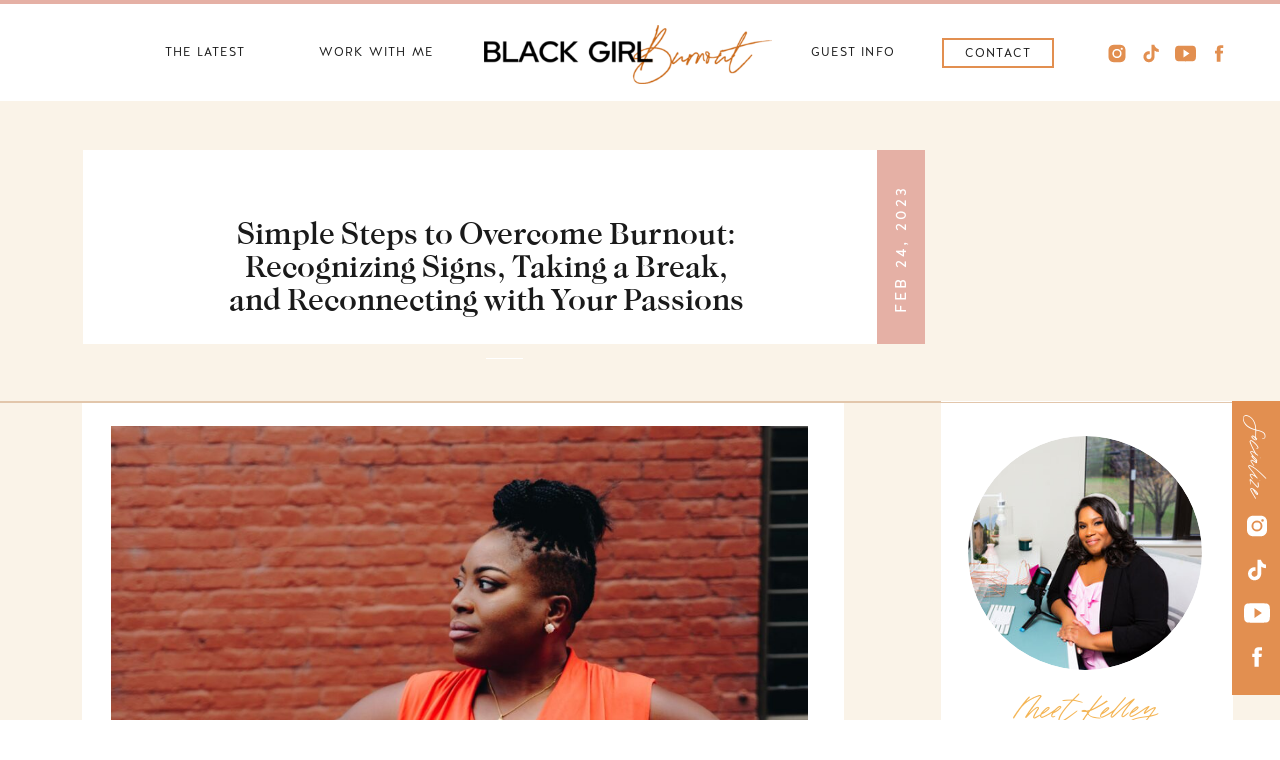

--- FILE ---
content_type: text/html; charset=UTF-8
request_url: https://blackgirlburnout.com/2023/02/24/simple-steps-to-overcome-burnout-recognizing-signs-taking-a-break-and-reconnecting-with-your-passions/
body_size: 20315
content:
<!DOCTYPE html>
<html lang="en-US" class="d">
<head>
<link rel="stylesheet" type="text/css" href="//lib.showit.co/engine/2.6.4/showit.css" />
<title>Simple Steps to Overcome Burnout: Recognizing Signs, Taking a Break, and Reconnecting with Your Passions | blackgirlburnout.com</title>
<meta name='robots' content='max-image-preview:large' />

            <script data-no-defer="1" data-ezscrex="false" data-cfasync="false" data-pagespeed-no-defer data-cookieconsent="ignore">
                var ctPublicFunctions = {"_ajax_nonce":"067e970a82","_rest_nonce":"3f9d73b05d","_ajax_url":"\/wp-admin\/admin-ajax.php","_rest_url":"https:\/\/blackgirlburnout.com\/wp-json\/","data__cookies_type":"native","data__ajax_type":"admin_ajax","data__bot_detector_enabled":"0","data__frontend_data_log_enabled":1,"cookiePrefix":"","wprocket_detected":false,"host_url":"blackgirlburnout.com","text__ee_click_to_select":"Click to select the whole data","text__ee_original_email":"The complete one is","text__ee_got_it":"Got it","text__ee_blocked":"Blocked","text__ee_cannot_connect":"Cannot connect","text__ee_cannot_decode":"Can not decode email. Unknown reason","text__ee_email_decoder":"CleanTalk email decoder","text__ee_wait_for_decoding":"The magic is on the way!","text__ee_decoding_process":"Please wait a few seconds while we decode the contact data."}
            </script>
        
            <script data-no-defer="1" data-ezscrex="false" data-cfasync="false" data-pagespeed-no-defer data-cookieconsent="ignore">
                var ctPublic = {"_ajax_nonce":"067e970a82","settings__forms__check_internal":"0","settings__forms__check_external":"0","settings__forms__force_protection":0,"settings__forms__search_test":"0","settings__data__bot_detector_enabled":"0","settings__sfw__anti_crawler":0,"blog_home":"https:\/\/blackgirlburnout.com\/","pixel__setting":"3","pixel__enabled":false,"pixel__url":"https:\/\/moderate11-v4.cleantalk.org\/pixel\/13f7cdf7d13ab16ce23b54747a37a4e3.gif","data__email_check_before_post":"1","data__email_check_exist_post":1,"data__cookies_type":"native","data__key_is_ok":true,"data__visible_fields_required":true,"wl_brandname":"Anti-Spam by CleanTalk","wl_brandname_short":"CleanTalk","ct_checkjs_key":86795113,"emailEncoderPassKey":"98ee9dd3f4007dbb6ca1ea4050379761","bot_detector_forms_excluded":"W10=","advancedCacheExists":false,"varnishCacheExists":false,"wc_ajax_add_to_cart":false}
            </script>
        <link rel="alternate" type="application/rss+xml" title="blackgirlburnout.com &raquo; Feed" href="https://blackgirlburnout.com/feed/" />
<link rel="alternate" type="application/rss+xml" title="blackgirlburnout.com &raquo; Comments Feed" href="https://blackgirlburnout.com/comments/feed/" />
<script type="text/javascript">
/* <![CDATA[ */
window._wpemojiSettings = {"baseUrl":"https:\/\/s.w.org\/images\/core\/emoji\/16.0.1\/72x72\/","ext":".png","svgUrl":"https:\/\/s.w.org\/images\/core\/emoji\/16.0.1\/svg\/","svgExt":".svg","source":{"concatemoji":"https:\/\/blackgirlburnout.com\/wp-includes\/js\/wp-emoji-release.min.js?ver=6.8.3"}};
/*! This file is auto-generated */
!function(s,n){var o,i,e;function c(e){try{var t={supportTests:e,timestamp:(new Date).valueOf()};sessionStorage.setItem(o,JSON.stringify(t))}catch(e){}}function p(e,t,n){e.clearRect(0,0,e.canvas.width,e.canvas.height),e.fillText(t,0,0);var t=new Uint32Array(e.getImageData(0,0,e.canvas.width,e.canvas.height).data),a=(e.clearRect(0,0,e.canvas.width,e.canvas.height),e.fillText(n,0,0),new Uint32Array(e.getImageData(0,0,e.canvas.width,e.canvas.height).data));return t.every(function(e,t){return e===a[t]})}function u(e,t){e.clearRect(0,0,e.canvas.width,e.canvas.height),e.fillText(t,0,0);for(var n=e.getImageData(16,16,1,1),a=0;a<n.data.length;a++)if(0!==n.data[a])return!1;return!0}function f(e,t,n,a){switch(t){case"flag":return n(e,"\ud83c\udff3\ufe0f\u200d\u26a7\ufe0f","\ud83c\udff3\ufe0f\u200b\u26a7\ufe0f")?!1:!n(e,"\ud83c\udde8\ud83c\uddf6","\ud83c\udde8\u200b\ud83c\uddf6")&&!n(e,"\ud83c\udff4\udb40\udc67\udb40\udc62\udb40\udc65\udb40\udc6e\udb40\udc67\udb40\udc7f","\ud83c\udff4\u200b\udb40\udc67\u200b\udb40\udc62\u200b\udb40\udc65\u200b\udb40\udc6e\u200b\udb40\udc67\u200b\udb40\udc7f");case"emoji":return!a(e,"\ud83e\udedf")}return!1}function g(e,t,n,a){var r="undefined"!=typeof WorkerGlobalScope&&self instanceof WorkerGlobalScope?new OffscreenCanvas(300,150):s.createElement("canvas"),o=r.getContext("2d",{willReadFrequently:!0}),i=(o.textBaseline="top",o.font="600 32px Arial",{});return e.forEach(function(e){i[e]=t(o,e,n,a)}),i}function t(e){var t=s.createElement("script");t.src=e,t.defer=!0,s.head.appendChild(t)}"undefined"!=typeof Promise&&(o="wpEmojiSettingsSupports",i=["flag","emoji"],n.supports={everything:!0,everythingExceptFlag:!0},e=new Promise(function(e){s.addEventListener("DOMContentLoaded",e,{once:!0})}),new Promise(function(t){var n=function(){try{var e=JSON.parse(sessionStorage.getItem(o));if("object"==typeof e&&"number"==typeof e.timestamp&&(new Date).valueOf()<e.timestamp+604800&&"object"==typeof e.supportTests)return e.supportTests}catch(e){}return null}();if(!n){if("undefined"!=typeof Worker&&"undefined"!=typeof OffscreenCanvas&&"undefined"!=typeof URL&&URL.createObjectURL&&"undefined"!=typeof Blob)try{var e="postMessage("+g.toString()+"("+[JSON.stringify(i),f.toString(),p.toString(),u.toString()].join(",")+"));",a=new Blob([e],{type:"text/javascript"}),r=new Worker(URL.createObjectURL(a),{name:"wpTestEmojiSupports"});return void(r.onmessage=function(e){c(n=e.data),r.terminate(),t(n)})}catch(e){}c(n=g(i,f,p,u))}t(n)}).then(function(e){for(var t in e)n.supports[t]=e[t],n.supports.everything=n.supports.everything&&n.supports[t],"flag"!==t&&(n.supports.everythingExceptFlag=n.supports.everythingExceptFlag&&n.supports[t]);n.supports.everythingExceptFlag=n.supports.everythingExceptFlag&&!n.supports.flag,n.DOMReady=!1,n.readyCallback=function(){n.DOMReady=!0}}).then(function(){return e}).then(function(){var e;n.supports.everything||(n.readyCallback(),(e=n.source||{}).concatemoji?t(e.concatemoji):e.wpemoji&&e.twemoji&&(t(e.twemoji),t(e.wpemoji)))}))}((window,document),window._wpemojiSettings);
/* ]]> */
</script>
<style id='wp-emoji-styles-inline-css' type='text/css'>

	img.wp-smiley, img.emoji {
		display: inline !important;
		border: none !important;
		box-shadow: none !important;
		height: 1em !important;
		width: 1em !important;
		margin: 0 0.07em !important;
		vertical-align: -0.1em !important;
		background: none !important;
		padding: 0 !important;
	}
</style>
<link rel='stylesheet' id='wp-block-library-css' href='https://blackgirlburnout.com/wp-includes/css/dist/block-library/style.min.css?ver=6.8.3' type='text/css' media='all' />
<style id='classic-theme-styles-inline-css' type='text/css'>
/*! This file is auto-generated */
.wp-block-button__link{color:#fff;background-color:#32373c;border-radius:9999px;box-shadow:none;text-decoration:none;padding:calc(.667em + 2px) calc(1.333em + 2px);font-size:1.125em}.wp-block-file__button{background:#32373c;color:#fff;text-decoration:none}
</style>
<style id='global-styles-inline-css' type='text/css'>
:root{--wp--preset--aspect-ratio--square: 1;--wp--preset--aspect-ratio--4-3: 4/3;--wp--preset--aspect-ratio--3-4: 3/4;--wp--preset--aspect-ratio--3-2: 3/2;--wp--preset--aspect-ratio--2-3: 2/3;--wp--preset--aspect-ratio--16-9: 16/9;--wp--preset--aspect-ratio--9-16: 9/16;--wp--preset--color--black: #000000;--wp--preset--color--cyan-bluish-gray: #abb8c3;--wp--preset--color--white: #ffffff;--wp--preset--color--pale-pink: #f78da7;--wp--preset--color--vivid-red: #cf2e2e;--wp--preset--color--luminous-vivid-orange: #ff6900;--wp--preset--color--luminous-vivid-amber: #fcb900;--wp--preset--color--light-green-cyan: #7bdcb5;--wp--preset--color--vivid-green-cyan: #00d084;--wp--preset--color--pale-cyan-blue: #8ed1fc;--wp--preset--color--vivid-cyan-blue: #0693e3;--wp--preset--color--vivid-purple: #9b51e0;--wp--preset--gradient--vivid-cyan-blue-to-vivid-purple: linear-gradient(135deg,rgba(6,147,227,1) 0%,rgb(155,81,224) 100%);--wp--preset--gradient--light-green-cyan-to-vivid-green-cyan: linear-gradient(135deg,rgb(122,220,180) 0%,rgb(0,208,130) 100%);--wp--preset--gradient--luminous-vivid-amber-to-luminous-vivid-orange: linear-gradient(135deg,rgba(252,185,0,1) 0%,rgba(255,105,0,1) 100%);--wp--preset--gradient--luminous-vivid-orange-to-vivid-red: linear-gradient(135deg,rgba(255,105,0,1) 0%,rgb(207,46,46) 100%);--wp--preset--gradient--very-light-gray-to-cyan-bluish-gray: linear-gradient(135deg,rgb(238,238,238) 0%,rgb(169,184,195) 100%);--wp--preset--gradient--cool-to-warm-spectrum: linear-gradient(135deg,rgb(74,234,220) 0%,rgb(151,120,209) 20%,rgb(207,42,186) 40%,rgb(238,44,130) 60%,rgb(251,105,98) 80%,rgb(254,248,76) 100%);--wp--preset--gradient--blush-light-purple: linear-gradient(135deg,rgb(255,206,236) 0%,rgb(152,150,240) 100%);--wp--preset--gradient--blush-bordeaux: linear-gradient(135deg,rgb(254,205,165) 0%,rgb(254,45,45) 50%,rgb(107,0,62) 100%);--wp--preset--gradient--luminous-dusk: linear-gradient(135deg,rgb(255,203,112) 0%,rgb(199,81,192) 50%,rgb(65,88,208) 100%);--wp--preset--gradient--pale-ocean: linear-gradient(135deg,rgb(255,245,203) 0%,rgb(182,227,212) 50%,rgb(51,167,181) 100%);--wp--preset--gradient--electric-grass: linear-gradient(135deg,rgb(202,248,128) 0%,rgb(113,206,126) 100%);--wp--preset--gradient--midnight: linear-gradient(135deg,rgb(2,3,129) 0%,rgb(40,116,252) 100%);--wp--preset--font-size--small: 13px;--wp--preset--font-size--medium: 20px;--wp--preset--font-size--large: 36px;--wp--preset--font-size--x-large: 42px;--wp--preset--spacing--20: 0.44rem;--wp--preset--spacing--30: 0.67rem;--wp--preset--spacing--40: 1rem;--wp--preset--spacing--50: 1.5rem;--wp--preset--spacing--60: 2.25rem;--wp--preset--spacing--70: 3.38rem;--wp--preset--spacing--80: 5.06rem;--wp--preset--shadow--natural: 6px 6px 9px rgba(0, 0, 0, 0.2);--wp--preset--shadow--deep: 12px 12px 50px rgba(0, 0, 0, 0.4);--wp--preset--shadow--sharp: 6px 6px 0px rgba(0, 0, 0, 0.2);--wp--preset--shadow--outlined: 6px 6px 0px -3px rgba(255, 255, 255, 1), 6px 6px rgba(0, 0, 0, 1);--wp--preset--shadow--crisp: 6px 6px 0px rgba(0, 0, 0, 1);}:where(.is-layout-flex){gap: 0.5em;}:where(.is-layout-grid){gap: 0.5em;}body .is-layout-flex{display: flex;}.is-layout-flex{flex-wrap: wrap;align-items: center;}.is-layout-flex > :is(*, div){margin: 0;}body .is-layout-grid{display: grid;}.is-layout-grid > :is(*, div){margin: 0;}:where(.wp-block-columns.is-layout-flex){gap: 2em;}:where(.wp-block-columns.is-layout-grid){gap: 2em;}:where(.wp-block-post-template.is-layout-flex){gap: 1.25em;}:where(.wp-block-post-template.is-layout-grid){gap: 1.25em;}.has-black-color{color: var(--wp--preset--color--black) !important;}.has-cyan-bluish-gray-color{color: var(--wp--preset--color--cyan-bluish-gray) !important;}.has-white-color{color: var(--wp--preset--color--white) !important;}.has-pale-pink-color{color: var(--wp--preset--color--pale-pink) !important;}.has-vivid-red-color{color: var(--wp--preset--color--vivid-red) !important;}.has-luminous-vivid-orange-color{color: var(--wp--preset--color--luminous-vivid-orange) !important;}.has-luminous-vivid-amber-color{color: var(--wp--preset--color--luminous-vivid-amber) !important;}.has-light-green-cyan-color{color: var(--wp--preset--color--light-green-cyan) !important;}.has-vivid-green-cyan-color{color: var(--wp--preset--color--vivid-green-cyan) !important;}.has-pale-cyan-blue-color{color: var(--wp--preset--color--pale-cyan-blue) !important;}.has-vivid-cyan-blue-color{color: var(--wp--preset--color--vivid-cyan-blue) !important;}.has-vivid-purple-color{color: var(--wp--preset--color--vivid-purple) !important;}.has-black-background-color{background-color: var(--wp--preset--color--black) !important;}.has-cyan-bluish-gray-background-color{background-color: var(--wp--preset--color--cyan-bluish-gray) !important;}.has-white-background-color{background-color: var(--wp--preset--color--white) !important;}.has-pale-pink-background-color{background-color: var(--wp--preset--color--pale-pink) !important;}.has-vivid-red-background-color{background-color: var(--wp--preset--color--vivid-red) !important;}.has-luminous-vivid-orange-background-color{background-color: var(--wp--preset--color--luminous-vivid-orange) !important;}.has-luminous-vivid-amber-background-color{background-color: var(--wp--preset--color--luminous-vivid-amber) !important;}.has-light-green-cyan-background-color{background-color: var(--wp--preset--color--light-green-cyan) !important;}.has-vivid-green-cyan-background-color{background-color: var(--wp--preset--color--vivid-green-cyan) !important;}.has-pale-cyan-blue-background-color{background-color: var(--wp--preset--color--pale-cyan-blue) !important;}.has-vivid-cyan-blue-background-color{background-color: var(--wp--preset--color--vivid-cyan-blue) !important;}.has-vivid-purple-background-color{background-color: var(--wp--preset--color--vivid-purple) !important;}.has-black-border-color{border-color: var(--wp--preset--color--black) !important;}.has-cyan-bluish-gray-border-color{border-color: var(--wp--preset--color--cyan-bluish-gray) !important;}.has-white-border-color{border-color: var(--wp--preset--color--white) !important;}.has-pale-pink-border-color{border-color: var(--wp--preset--color--pale-pink) !important;}.has-vivid-red-border-color{border-color: var(--wp--preset--color--vivid-red) !important;}.has-luminous-vivid-orange-border-color{border-color: var(--wp--preset--color--luminous-vivid-orange) !important;}.has-luminous-vivid-amber-border-color{border-color: var(--wp--preset--color--luminous-vivid-amber) !important;}.has-light-green-cyan-border-color{border-color: var(--wp--preset--color--light-green-cyan) !important;}.has-vivid-green-cyan-border-color{border-color: var(--wp--preset--color--vivid-green-cyan) !important;}.has-pale-cyan-blue-border-color{border-color: var(--wp--preset--color--pale-cyan-blue) !important;}.has-vivid-cyan-blue-border-color{border-color: var(--wp--preset--color--vivid-cyan-blue) !important;}.has-vivid-purple-border-color{border-color: var(--wp--preset--color--vivid-purple) !important;}.has-vivid-cyan-blue-to-vivid-purple-gradient-background{background: var(--wp--preset--gradient--vivid-cyan-blue-to-vivid-purple) !important;}.has-light-green-cyan-to-vivid-green-cyan-gradient-background{background: var(--wp--preset--gradient--light-green-cyan-to-vivid-green-cyan) !important;}.has-luminous-vivid-amber-to-luminous-vivid-orange-gradient-background{background: var(--wp--preset--gradient--luminous-vivid-amber-to-luminous-vivid-orange) !important;}.has-luminous-vivid-orange-to-vivid-red-gradient-background{background: var(--wp--preset--gradient--luminous-vivid-orange-to-vivid-red) !important;}.has-very-light-gray-to-cyan-bluish-gray-gradient-background{background: var(--wp--preset--gradient--very-light-gray-to-cyan-bluish-gray) !important;}.has-cool-to-warm-spectrum-gradient-background{background: var(--wp--preset--gradient--cool-to-warm-spectrum) !important;}.has-blush-light-purple-gradient-background{background: var(--wp--preset--gradient--blush-light-purple) !important;}.has-blush-bordeaux-gradient-background{background: var(--wp--preset--gradient--blush-bordeaux) !important;}.has-luminous-dusk-gradient-background{background: var(--wp--preset--gradient--luminous-dusk) !important;}.has-pale-ocean-gradient-background{background: var(--wp--preset--gradient--pale-ocean) !important;}.has-electric-grass-gradient-background{background: var(--wp--preset--gradient--electric-grass) !important;}.has-midnight-gradient-background{background: var(--wp--preset--gradient--midnight) !important;}.has-small-font-size{font-size: var(--wp--preset--font-size--small) !important;}.has-medium-font-size{font-size: var(--wp--preset--font-size--medium) !important;}.has-large-font-size{font-size: var(--wp--preset--font-size--large) !important;}.has-x-large-font-size{font-size: var(--wp--preset--font-size--x-large) !important;}
:where(.wp-block-post-template.is-layout-flex){gap: 1.25em;}:where(.wp-block-post-template.is-layout-grid){gap: 1.25em;}
:where(.wp-block-columns.is-layout-flex){gap: 2em;}:where(.wp-block-columns.is-layout-grid){gap: 2em;}
:root :where(.wp-block-pullquote){font-size: 1.5em;line-height: 1.6;}
</style>
<link rel='stylesheet' id='cleantalk-public-css-css' href='https://blackgirlburnout.com/wp-content/plugins/cleantalk-spam-protect/css/cleantalk-public.min.css?ver=6.67_1762383467' type='text/css' media='all' />
<link rel='stylesheet' id='cleantalk-email-decoder-css-css' href='https://blackgirlburnout.com/wp-content/plugins/cleantalk-spam-protect/css/cleantalk-email-decoder.min.css?ver=6.67_1762383467' type='text/css' media='all' />
<script type="text/javascript" src="https://blackgirlburnout.com/wp-content/plugins/cleantalk-spam-protect/js/apbct-public-bundle_gathering.min.js?ver=6.67_1762383467" id="apbct-public-bundle_gathering.min-js-js"></script>
<script type="text/javascript" src="https://blackgirlburnout.com/wp-includes/js/jquery/jquery.min.js?ver=3.7.1" id="jquery-core-js"></script>
<script type="text/javascript" src="https://blackgirlburnout.com/wp-includes/js/jquery/jquery-migrate.min.js?ver=3.4.1" id="jquery-migrate-js"></script>
<script type="text/javascript" src="https://blackgirlburnout.com/wp-content/plugins/showit/public/js/showit.js?ver=1765944544" id="si-script-js"></script>
<link rel="https://api.w.org/" href="https://blackgirlburnout.com/wp-json/" /><link rel="alternate" title="JSON" type="application/json" href="https://blackgirlburnout.com/wp-json/wp/v2/posts/300" /><link rel="EditURI" type="application/rsd+xml" title="RSD" href="https://blackgirlburnout.com/xmlrpc.php?rsd" />
<link rel="canonical" href="https://blackgirlburnout.com/2023/02/24/simple-steps-to-overcome-burnout-recognizing-signs-taking-a-break-and-reconnecting-with-your-passions/" />
<link rel='shortlink' href='https://blackgirlburnout.com/?p=300' />
<link rel="alternate" title="oEmbed (JSON)" type="application/json+oembed" href="https://blackgirlburnout.com/wp-json/oembed/1.0/embed?url=https%3A%2F%2Fblackgirlburnout.com%2F2023%2F02%2F24%2Fsimple-steps-to-overcome-burnout-recognizing-signs-taking-a-break-and-reconnecting-with-your-passions%2F" />
<link rel="alternate" title="oEmbed (XML)" type="text/xml+oembed" href="https://blackgirlburnout.com/wp-json/oembed/1.0/embed?url=https%3A%2F%2Fblackgirlburnout.com%2F2023%2F02%2F24%2Fsimple-steps-to-overcome-burnout-recognizing-signs-taking-a-break-and-reconnecting-with-your-passions%2F&#038;format=xml" />

<meta charset="UTF-8" />
<meta name="viewport" content="width=device-width, initial-scale=1" />
<link rel="icon" type="image/png" href="//static.showit.co/200/wh4RJhyNQaO5DsBjrxQf-A/191698/favicon.png" />
<link rel="preconnect" href="https://static.showit.co" />


<style>
@font-face{font-family:Halis Book;src:url('//static.showit.co/file/Afa3JSHbTc2ACuz6QEO3RQ/shared/ahmet_altun_-_halisr-book.woff');}
@font-face{font-family:Halis Medium;src:url('//static.showit.co/file/TZVoskn6T_mdGClp0j4d9w/shared/ahmet_altun_-_halisr-medium.woff');}
@font-face{font-family:Caslon Medium;src:url('//static.showit.co/file/y7anNzsgQJGJhvwOdBo4qg/shared/caslon_medium.woff');}
@font-face{font-family:Halis Regular;src:url('//static.showit.co/file/RxIFY-1qSrevFd67anvt7Q/shared/ahmet_altun_-_halisr-regular.woff');}
@font-face{font-family:Oakley Script;src:url('//static.showit.co/file/ZQaEirSqRKCziY1f_v2fHA/shared/oakleyscript.woff');}
</style>
<script id="init_data" type="application/json">
{"mobile":{"w":320,"bgColor":"colors-5","bgMediaType":"none","bgFillType":"color"},"desktop":{"w":1200,"bgColor":"colors-7","bgMediaType":"none","bgFillType":"color"},"sid":"qcj_b-gwrygaognce5jzag","break":768,"assetURL":"//static.showit.co","contactFormId":"191698/326478","cfAction":"aHR0cHM6Ly9jbGllbnRzZXJ2aWNlLnNob3dpdC5jby9jb250YWN0Zm9ybQ==","sgAction":"aHR0cHM6Ly9jbGllbnRzZXJ2aWNlLnNob3dpdC5jby9zb2NpYWxncmlk","blockData":[{"slug":"navigation","visible":"a","states":[],"d":{"h":100,"w":1200,"locking":{"scrollOffset":1},"bgFillType":"color","bgColor":"colors-7","bgMediaType":"none"},"m":{"h":50,"w":320,"locking":{"scrollOffset":1},"bgFillType":"color","bgColor":"colors-7","bgMediaType":"none"}},{"slug":"mobile-navigation","visible":"a","states":[],"d":{"h":1,"w":1200,"locking":{"side":"st","offset":99},"bgFillType":"color","bgColor":"#000000:0","bgMediaType":"none"},"m":{"h":390,"w":320,"locking":{"side":"st","scrollOffset":1},"bgFillType":"color","bgColor":"colors-6","bgMediaType":"none"}},{"slug":"post-title","visible":"a","states":[],"d":{"h":288,"w":1200,"nature":"dH","bgFillType":"color","bgColor":"colors-6","bgMediaType":"none"},"m":{"h":296,"w":320,"nature":"dH","bgFillType":"color","bgColor":"colors-6","bgMediaType":"none"}},{"slug":"blog-side-bar","visible":"d","states":[],"d":{"h":1,"w":1200,"locking":{},"trIn":{"type":"none"},"trOut":{"type":"none"},"bgFillType":"color","bgColor":"colors-5","bgMediaType":"none"},"m":{"h":1237,"w":320,"bgFillType":"color","bgColor":"colors-5","bgMediaType":"none"}},{"slug":"socialize-on-social-media","visible":"d","states":[],"d":{"h":1,"w":1200,"locking":{"side":"st"},"bgFillType":"color","bgColor":"colors-5","bgMediaType":"none"},"m":{"h":123,"w":320,"bgFillType":"color","bgColor":"#000000:0","bgMediaType":"none"}},{"slug":"post-content","visible":"a","states":[],"d":{"h":666,"w":1200,"nature":"dH","bgFillType":"color","bgColor":"colors-6","bgMediaType":"none"},"m":{"h":1310,"w":320,"nature":"dH","bgFillType":"color","bgColor":"colors-6","bgMediaType":"none"}},{"slug":"end-post-loop","visible":"a","states":[],"d":{"h":1,"w":1200,"bgFillType":"color","bgColor":"colors-5","bgMediaType":"none"},"m":{"h":1,"w":320,"bgFillType":"color","bgColor":"colors-5","bgMediaType":"none"}},{"slug":"pagination","visible":"a","states":[],"d":{"h":91,"w":1200,"nature":"dH","bgFillType":"color","bgColor":"colors-6","bgMediaType":"none"},"m":{"h":89,"w":320,"nature":"dH","bgFillType":"color","bgColor":"colors-6","bgMediaType":"none"}},{"slug":"back-to-top-button","visible":"a","states":[],"d":{"h":40,"w":1200,"bgFillType":"color","bgColor":"colors-4","bgMediaType":"none"},"m":{"h":51,"w":320,"bgFillType":"color","bgColor":"colors-4","bgMediaType":"none"}},{"slug":"instagram-footer","visible":"a","states":[],"d":{"h":530,"w":1200,"bgFillType":"color","bgColor":"colors-0","bgMediaType":"none"},"m":{"h":875,"w":320,"bgFillType":"color","bgColor":"colors-0","bgMediaType":"none"}},{"slug":"simple-footer","visible":"a","states":[],"d":{"h":43,"w":1200,"bgFillType":"color","bgColor":"colors-6","bgMediaType":"none"},"m":{"h":62,"w":320,"bgFillType":"color","bgColor":"colors-6","bgMediaType":"none"}}],"elementData":[{"type":"graphic","visible":"a","id":"navigation_0","blockId":"navigation","m":{"x":10,"y":11,"w":144,"h":29,"a":0},"d":{"x":444,"y":25,"w":288,"h":59,"a":0},"c":{"key":"faZYkbSrTIyf8RID90OaoA/191698/logo-mock.png","aspect_ratio":4.89239}},{"type":"icon","visible":"m","id":"navigation_1","blockId":"navigation","m":{"x":258,"y":6,"w":38,"h":38,"a":0},"d":{"x":550,"y":-12,"w":100,"h":100,"a":0},"pc":[{"type":"show","block":"mobile-navigation"}]},{"type":"simple","visible":"d","id":"navigation_2","blockId":"navigation","m":{"x":48,"y":8,"w":224,"h":35,"a":0},"d":{"x":902,"y":38,"w":112,"h":30,"a":0}},{"type":"text","visible":"d","id":"navigation_3","blockId":"navigation","m":{"x":106,"y":15,"w":108,"h":20,"a":0},"d":{"x":910,"y":45,"w":96,"h":20,"a":0}},{"type":"text","visible":"d","id":"navigation_4","blockId":"navigation","m":{"x":106,"y":15,"w":108,"h":20,"a":0},"d":{"x":757,"y":44,"w":112,"h":20,"a":0}},{"type":"text","visible":"d","id":"navigation_5","blockId":"navigation","m":{"x":106,"y":15,"w":108,"h":20,"a":0},"d":{"x":111,"y":44,"w":108,"h":20,"a":0}},{"type":"text","visible":"d","id":"navigation_6","blockId":"navigation","m":{"x":106,"y":15,"w":108,"h":20,"a":0},"d":{"x":270,"y":44,"w":132,"h":20,"a":0}},{"type":"line","visible":"a","id":"navigation_7","blockId":"navigation","m":{"x":-55,"y":0,"w":430,"h":3,"a":0,"trIn":{"cl":"slideInLeft","d":1,"dl":0.25}},"d":{"x":-435,"y":-1,"w":2072,"h":5,"a":0,"trIn":{"cl":"slideInLeft","d":1.25,"dl":0.25}}},{"type":"icon","visible":"d","id":"navigation_8","blockId":"navigation","m":{"x":135,"y":0,"w":50,"h":50,"a":0},"d":{"x":1168,"y":41,"w":22,"h":25,"a":0}},{"type":"icon","visible":"d","id":"navigation_9","blockId":"navigation","m":{"x":135,"y":0,"w":50,"h":50,"a":0},"d":{"x":1135,"y":40,"w":21,"h":27,"a":0}},{"type":"icon","visible":"d","id":"navigation_10","blockId":"navigation","m":{"x":135,"y":0,"w":50,"h":50,"a":0},"d":{"x":1100,"y":41,"w":22,"h":25,"a":0}},{"type":"icon","visible":"d","id":"navigation_11","blockId":"navigation","m":{"x":135,"y":0,"w":50,"h":50,"a":0},"d":{"x":1066,"y":41,"w":22,"h":25,"a":0}},{"type":"graphic","visible":"m","id":"mobile-navigation_0","blockId":"mobile-navigation","m":{"x":0,"y":53,"w":129,"h":285,"a":0},"d":{"x":600,"y":0,"w":0,"h":1,"a":0},"c":{"key":"5_qsC2OxQxi_mp786iwcgg/191698/image10.png","aspect_ratio":0.49612}},{"type":"icon","visible":"m","id":"mobile-navigation_1","blockId":"mobile-navigation","m":{"x":246,"y":268,"w":24,"h":24,"a":0},"d":{"x":437,"y":488,"w":38,"h":34,"a":0}},{"type":"icon","visible":"m","id":"mobile-navigation_2","blockId":"mobile-navigation","m":{"x":207,"y":268,"w":24,"h":24,"a":0},"d":{"x":395,"y":488,"w":38,"h":34,"a":0}},{"type":"icon","visible":"m","id":"mobile-navigation_3","blockId":"mobile-navigation","m":{"x":170,"y":269,"w":22,"h":22,"a":0},"d":{"x":932,"y":314,"w":24,"h":22,"a":0,"lockH":"r"}},{"type":"simple","visible":"m","id":"mobile-navigation_4","blockId":"mobile-navigation","m":{"x":66,"y":321,"w":189,"h":33,"a":0},"d":{"x":920,"y":364,"w":233,"h":33,"a":0,"o":80,"lockH":"r"}},{"type":"text","visible":"m","id":"mobile-navigation_5","blockId":"mobile-navigation","m":{"x":66,"y":320,"w":189,"h":33,"a":0},"d":{"x":917,"y":372,"w":240,"h":17,"a":0,"lockH":"r"}},{"type":"icon","visible":"m","id":"mobile-navigation_6","blockId":"mobile-navigation","m":{"x":281,"y":13,"w":34,"h":34,"a":0},"d":{"x":1157,"y":13,"w":28,"h":28,"a":0,"lockH":"r"},"pc":[{"type":"hide","block":"mobile-navigation"},{"type":"show","block":"navigation"}]},{"type":"text","visible":"m","id":"mobile-navigation_7","blockId":"mobile-navigation","m":{"x":124,"y":226,"w":191,"h":17,"a":0},"d":{"x":930,"y":137,"w":197,"h":17,"a":0,"lockH":"r"}},{"type":"text","visible":"m","id":"mobile-navigation_8","blockId":"mobile-navigation","m":{"x":144,"y":179,"w":161,"h":17,"a":0},"d":{"x":930,"y":137,"w":197,"h":17,"a":0,"lockH":"r"}},{"type":"text","visible":"m","id":"mobile-navigation_9","blockId":"mobile-navigation","m":{"x":129,"y":133,"w":191,"h":17,"a":0},"d":{"x":930,"y":137,"w":197,"h":17,"a":0,"lockH":"r"}},{"type":"text","visible":"m","id":"mobile-navigation_10","blockId":"mobile-navigation","m":{"x":124,"y":86,"w":191,"h":17,"a":0},"d":{"x":930,"y":137,"w":197,"h":17,"a":0,"lockH":"r"}},{"type":"simple","visible":"a","id":"post-title_0","blockId":"post-title","m":{"x":18,"y":18,"w":285,"h":257,"a":0},"d":{"x":43,"y":49,"w":842,"h":194,"a":0}},{"type":"text","visible":"a","id":"post-title_1","blockId":"post-title","m":{"x":35,"y":146,"w":251,"h":115,"a":0},"d":{"x":184,"y":116,"w":524,"h":87,"a":0}},{"type":"simple","visible":"a","id":"post-title_2","blockId":"post-title","m":{"x":115,"y":100,"w":92,"h":3,"a":0},"d":{"x":446,"y":257,"w":37,"h":1,"a":0}},{"type":"simple","visible":"a","id":"post-title_3","blockId":"post-title","m":{"x":32,"y":40,"w":256,"h":33,"a":0},"d":{"x":837,"y":49,"w":48,"h":194,"a":0}},{"type":"text","visible":"a","id":"post-title_4","blockId":"post-title","m":{"x":39,"y":48,"w":244,"h":19,"a":0},"d":{"x":765,"y":137,"w":193,"h":19,"a":270}},{"type":"simple","visible":"a","id":"blog-side-bar_6","blockId":"blog-side-bar","m":{"x":12,"y":17,"w":296,"h":553,"a":0},"d":{"x":861,"y":0,"w":292,"h":526,"a":0,"lockH":"r"}},{"type":"simple","visible":"a","id":"blog-side-bar_7","blockId":"blog-side-bar","m":{"x":27,"y":490,"w":267,"h":55,"a":0},"d":{"x":904,"y":461,"w":206,"h":39,"a":0,"trIn":{"cl":"fadeIn","d":"0.5","dl":"0"},"lockH":"r"}},{"type":"icon","visible":"a","id":"blog-side-bar_8","blockId":"blog-side-bar","m":{"x":178,"y":496,"w":41,"h":43,"a":0},"d":{"x":1033,"y":465,"w":35,"h":31,"a":0,"lockH":"r"}},{"type":"icon","visible":"a","id":"blog-side-bar_9","blockId":"blog-side-bar","m":{"x":231,"y":501,"w":40,"h":34,"a":0},"d":{"x":1070,"y":465,"w":29,"h":31,"a":0,"lockH":"r"}},{"type":"text","visible":"a","id":"blog-side-bar_10","blockId":"blog-side-bar","m":{"x":43,"y":509,"w":127,"h":11,"a":0},"d":{"x":916,"y":473,"w":117,"h":12,"a":0,"lockH":"r"}},{"type":"text","visible":"a","id":"blog-side-bar_11","blockId":"blog-side-bar","m":{"x":30,"y":358,"w":260,"h":58,"a":0},"d":{"x":893,"y":338,"w":228,"h":59,"a":0,"lockH":"r"}},{"type":"text","visible":"a","id":"blog-side-bar_12","blockId":"blog-side-bar","m":{"x":49,"y":308,"w":222,"h":37,"a":0},"d":{"x":898,"y":289,"w":215,"h":43,"a":0,"lockH":"r"}},{"type":"graphic","visible":"a","id":"blog-side-bar_13","blockId":"blog-side-bar","m":{"x":40,"y":51,"w":240,"h":238,"a":0},"d":{"x":888,"y":35,"w":234,"h":234,"a":0,"gs":{"s":80},"lockH":"r"},"c":{"key":"Jl83EepwRuS8SaIoHnx_dA/191698/kelley-94.jpg","aspect_ratio":1.49927}},{"type":"simple","visible":"a","id":"socialize-on-social-media_0","blockId":"socialize-on-social-media","m":{"x":29,"y":34,"w":262,"h":56,"a":0},"d":{"x":1152,"y":-1,"w":48,"h":294,"a":0,"lockH":"r"}},{"type":"icon","visible":"a","id":"socialize-on-social-media_1","blockId":"socialize-on-social-media","m":{"x":141,"y":49,"w":31,"h":26,"a":0},"d":{"x":1164,"y":242,"w":26,"h":26,"a":0,"lockH":"r"}},{"type":"icon","visible":"a","id":"socialize-on-social-media_2","blockId":"socialize-on-social-media","m":{"x":161,"y":69,"w":31,"h":26,"a":0},"d":{"x":1164,"y":198,"w":26,"h":26,"a":0,"lockH":"r"}},{"type":"icon","visible":"a","id":"socialize-on-social-media_3","blockId":"socialize-on-social-media","m":{"x":151,"y":59,"w":31,"h":26,"a":0},"d":{"x":1164,"y":155,"w":26,"h":26,"a":0,"lockH":"r"}},{"type":"icon","visible":"a","id":"socialize-on-social-media_4","blockId":"socialize-on-social-media","m":{"x":151,"y":59,"w":31,"h":26,"a":0},"d":{"x":1164,"y":111,"w":26,"h":26,"a":0,"lockH":"r"}},{"type":"text","visible":"a","id":"socialize-on-social-media_5","blockId":"socialize-on-social-media","m":{"x":49,"y":48,"w":102,"h":28,"a":0},"d":{"x":1129,"y":40,"w":94,"h":27,"a":90,"lockH":"r"}},{"type":"simple","visible":"a","id":"post-content_0","blockId":"post-content","m":{"x":11,"y":11,"w":298,"h":1272,"a":0,"lockV":"s"},"d":{"x":42,"y":-2,"w":762,"h":603,"a":0,"lockV":"s"}},{"type":"text","visible":"a","id":"post-content_1","blockId":"post-content","m":{"x":29,"y":35,"w":263,"h":1233,"a":0},"d":{"x":71,"y":23,"w":697,"h":563,"a":0}},{"type":"text","visible":"a","id":"pagination_0","blockId":"pagination","m":{"x":59,"y":17,"w":203,"h":19,"a":0},"d":{"x":595,"y":38,"w":242,"h":16,"a":0}},{"type":"text","visible":"a","id":"pagination_1","blockId":"pagination","m":{"x":35,"y":56,"w":250,"h":17,"a":0},"d":{"x":82,"y":38,"w":249,"h":16,"a":0}},{"type":"icon","visible":"a","id":"back-to-top-button_0","blockId":"back-to-top-button","m":{"x":192,"y":5,"w":41,"h":41,"a":-90},"d":{"x":1133,"y":1,"w":30,"h":38,"a":-90}},{"type":"text","visible":"a","id":"back-to-top-button_1","blockId":"back-to-top-button","m":{"x":87,"y":20,"w":121,"h":12,"a":0},"d":{"x":1017,"y":11,"w":117,"h":19,"a":0}},{"type":"simple","visible":"a","id":"instagram-footer_0","blockId":"instagram-footer","m":{"x":20,"y":353,"w":280,"h":299,"a":0},"d":{"x":624,"y":52,"w":429,"h":378,"a":0}},{"type":"simple","visible":"a","id":"instagram-footer_1","blockId":"instagram-footer","m":{"x":62,"y":594,"w":197,"h":34,"a":0},"d":{"x":748,"y":329,"w":181,"h":40,"a":0}},{"type":"text","visible":"a","id":"instagram-footer_2","blockId":"instagram-footer","m":{"x":62,"y":594,"w":197,"h":34,"a":0},"d":{"x":749,"y":331,"w":181,"h":36,"a":0}},{"type":"text","visible":"a","id":"instagram-footer_3","blockId":"instagram-footer","m":{"x":33,"y":480,"w":255,"h":93,"a":0},"d":{"x":719,"y":234,"w":252,"h":74,"a":0}},{"type":"text","visible":"a","id":"instagram-footer_4","blockId":"instagram-footer","m":{"x":34,"y":427,"w":252,"h":39,"a":0},"d":{"x":687,"y":175,"w":303,"h":40,"a":0}},{"type":"icon","visible":"a","id":"instagram-footer_5","blockId":"instagram-footer","m":{"x":139,"y":371,"w":43,"h":43,"a":0},"d":{"x":818,"y":111,"w":42,"h":42,"a":0}},{"type":"text","visible":"a","id":"instagram-footer_6","blockId":"instagram-footer","m":{"x":52,"y":820,"w":217,"h":18,"a":0},"d":{"x":904,"y":476,"w":187,"h":14,"a":0}},{"type":"text","visible":"a","id":"instagram-footer_7","blockId":"instagram-footer","m":{"x":52,"y":791,"w":217,"h":18,"a":0},"d":{"x":744,"y":476,"w":187,"h":14,"a":0}},{"type":"text","visible":"a","id":"instagram-footer_8","blockId":"instagram-footer","m":{"x":52,"y":762,"w":217,"h":18,"a":0},"d":{"x":570,"y":476,"w":187,"h":14,"a":0}},{"type":"text","visible":"a","id":"instagram-footer_9","blockId":"instagram-footer","m":{"x":52,"y":733,"w":217,"h":18,"a":0},"d":{"x":415,"y":476,"w":187,"h":14,"a":0}},{"type":"text","visible":"a","id":"instagram-footer_10","blockId":"instagram-footer","m":{"x":39,"y":684,"w":243,"h":37,"a":0},"d":{"x":184,"y":462,"w":224,"h":33,"a":0}},{"type":"social","visible":"a","id":"instagram-footer_11","blockId":"instagram-footer","m":{"x":18,"y":62,"w":284,"h":264,"a":0},"d":{"x":179,"y":69,"w":373,"h":347,"a":0}},{"type":"text","visible":"a","id":"instagram-footer_12","blockId":"instagram-footer","m":{"x":11,"y":38,"w":298,"h":12,"a":0},"d":{"x":7,"y":228,"w":346,"h":27,"a":270}},{"type":"text","visible":"a","id":"simple-footer_0","blockId":"simple-footer","m":{"x":17,"y":23,"w":287,"h":16,"a":0},"d":{"x":31,"y":14,"w":1138,"h":16,"a":0}}]}
</script>
<link
rel="stylesheet"
type="text/css"
href="https://cdnjs.cloudflare.com/ajax/libs/animate.css/3.4.0/animate.min.css"
/>


<script src="//lib.showit.co/engine/2.6.4/showit-lib.min.js"></script>
<script src="//lib.showit.co/engine/2.6.4/showit.min.js"></script>
<script>

function initPage(){

}
</script>

<style id="si-page-css">
html.m {background-color:rgba(226,198,171,1);}
html.d {background-color:rgba(255,255,255,1);}
.d .se:has(.st-primary) {border-radius:10px;box-shadow:none;filter:blur(0px);opacity:1;overflow:hidden;transition-duration:0.5s;}
.d .st-primary {padding:10px 14px 10px 14px;border-width:0px;border-color:rgba(26,26,26,1);background-color:rgba(26,26,26,1);background-image:none;backdrop-filter:blur(0px);border-radius:inherit;transition-duration:0.5s;}
.d .st-primary span {color:rgba(255,255,255,1);font-family:'Oakley Script';font-weight:400;font-style:normal;font-size:38px;text-align:center;letter-spacing:0em;line-height:1.2;transition-duration:0.5s;}
.d .se:has(.st-primary:hover), .d .se:has(.trigger-child-hovers:hover .st-primary) {}
.d .st-primary.se-button:hover, .d .trigger-child-hovers:hover .st-primary.se-button {background-color:rgba(26,26,26,1);background-image:none;transition-property:background-color,background-image;}
.d .st-primary.se-button:hover span, .d .trigger-child-hovers:hover .st-primary.se-button span {}
.m .se:has(.st-primary) {border-radius:10px;box-shadow:none;filter:blur(0px);opacity:1;overflow:hidden;}
.m .st-primary {padding:10px 14px 10px 14px;border-width:0px;border-color:rgba(26,26,26,1);background-color:rgba(26,26,26,1);background-image:none;backdrop-filter:blur(0px);border-radius:inherit;}
.m .st-primary span {color:rgba(255,255,255,1);font-family:'Oakley Script';font-weight:400;font-style:normal;font-size:32px;text-align:center;letter-spacing:0em;line-height:1.1;}
.d .se:has(.st-secondary) {border-radius:10px;box-shadow:none;filter:blur(0px);opacity:1;overflow:hidden;transition-duration:0.5s;}
.d .st-secondary {padding:10px 14px 10px 14px;border-width:2px;border-color:rgba(26,26,26,1);background-color:rgba(0,0,0,0);background-image:none;backdrop-filter:blur(0px);border-radius:inherit;transition-duration:0.5s;}
.d .st-secondary span {color:rgba(26,26,26,1);font-family:'Oakley Script';font-weight:400;font-style:normal;font-size:38px;text-align:center;letter-spacing:0em;line-height:1.2;transition-duration:0.5s;}
.d .se:has(.st-secondary:hover), .d .se:has(.trigger-child-hovers:hover .st-secondary) {}
.d .st-secondary.se-button:hover, .d .trigger-child-hovers:hover .st-secondary.se-button {border-color:rgba(26,26,26,0.7);background-color:rgba(0,0,0,0);background-image:none;transition-property:border-color,background-color,background-image;}
.d .st-secondary.se-button:hover span, .d .trigger-child-hovers:hover .st-secondary.se-button span {color:rgba(26,26,26,0.7);transition-property:color;}
.m .se:has(.st-secondary) {border-radius:10px;box-shadow:none;filter:blur(0px);opacity:1;overflow:hidden;}
.m .st-secondary {padding:10px 14px 10px 14px;border-width:2px;border-color:rgba(26,26,26,1);background-color:rgba(0,0,0,0);background-image:none;backdrop-filter:blur(0px);border-radius:inherit;}
.m .st-secondary span {color:rgba(26,26,26,1);font-family:'Oakley Script';font-weight:400;font-style:normal;font-size:32px;text-align:center;letter-spacing:0em;line-height:1.1;}
.d .st-d-title,.d .se-wpt h1 {color:rgba(26,26,26,1);line-height:1;letter-spacing:0em;font-size:48px;text-align:left;font-family:'Caslon Medium';font-weight:400;font-style:normal;}
.d .se-wpt h1 {margin-bottom:30px;}
.d .st-d-title.se-rc a {text-decoration:none;color:rgba(26,26,26,1);}
.d .st-d-title.se-rc a:hover {text-decoration:none;color:rgba(26,26,26,1);opacity:0.8;}
.m .st-m-title,.m .se-wpt h1 {color:rgba(26,26,26,1);line-height:1;letter-spacing:0em;font-size:34px;text-align:center;font-family:'Caslon Medium';font-weight:400;font-style:normal;}
.m .se-wpt h1 {margin-bottom:20px;}
.m .st-m-title.se-rc a {text-decoration:none;color:rgba(26,26,26,1);}
.m .st-m-title.se-rc a:hover {text-decoration:none;color:rgba(26,26,26,1);opacity:0.8;}
.d .st-d-heading,.d .se-wpt h2 {color:rgba(226,143,80,1);text-transform:uppercase;line-height:1.4;letter-spacing:0.2em;font-size:18px;text-align:left;font-family:'Halis Regular';font-weight:400;font-style:normal;}
.d .se-wpt h2 {margin-bottom:24px;}
.d .st-d-heading.se-rc a {color:rgba(226,143,80,1);}
.d .st-d-heading.se-rc a:hover {text-decoration:underline;color:rgba(226,143,80,1);opacity:0.8;}
.m .st-m-heading,.m .se-wpt h2 {color:rgba(226,143,80,1);text-transform:uppercase;line-height:1.2;letter-spacing:0.2em;font-size:16px;text-align:center;font-family:'Halis Regular';font-weight:400;font-style:normal;}
.m .se-wpt h2 {margin-bottom:20px;}
.m .st-m-heading.se-rc a {color:rgba(226,143,80,1);}
.m .st-m-heading.se-rc a:hover {text-decoration:underline;color:rgba(226,143,80,1);opacity:0.8;}
.d .st-d-subheading,.d .se-wpt h3 {color:rgba(244,181,85,1);line-height:1.2;letter-spacing:0em;font-size:38px;text-align:center;font-family:'Oakley Script';font-weight:400;font-style:normal;}
.d .se-wpt h3 {margin-bottom:18px;}
.d .st-d-subheading.se-rc a {color:rgba(244,181,85,1);}
.d .st-d-subheading.se-rc a:hover {text-decoration:underline;color:rgba(244,181,85,1);opacity:0.8;}
.m .st-m-subheading,.m .se-wpt h3 {color:rgba(244,181,85,1);line-height:1.1;letter-spacing:0em;font-size:32px;text-align:center;font-family:'Oakley Script';font-weight:400;font-style:normal;}
.m .se-wpt h3 {margin-bottom:18px;}
.m .st-m-subheading.se-rc a {color:rgba(244,181,85,1);}
.m .st-m-subheading.se-rc a:hover {text-decoration:underline;color:rgba(244,181,85,1);opacity:0.8;}
.d .st-d-paragraph {color:rgba(26,26,26,1);line-height:1.4;letter-spacing:0em;font-size:15px;text-align:center;font-family:'Halis Book';font-weight:400;font-style:normal;}
.d .se-wpt p {margin-bottom:16px;}
.d .st-d-paragraph.se-rc a {color:rgba(26,26,26,1);}
.d .st-d-paragraph.se-rc a:hover {text-decoration:underline;color:rgba(26,26,26,1);opacity:0.8;}
.m .st-m-paragraph {color:rgba(26,26,26,1);line-height:1.4;letter-spacing:0em;font-size:15px;text-align:center;font-family:'Halis Book';font-weight:400;font-style:normal;}
.m .se-wpt p {margin-bottom:16px;}
.m .st-m-paragraph.se-rc a {color:rgba(26,26,26,1);}
.m .st-m-paragraph.se-rc a:hover {text-decoration:underline;color:rgba(26,26,26,1);opacity:0.8;}
.sib-navigation {z-index:99;}
.m .sib-navigation {height:50px;}
.d .sib-navigation {height:100px;}
.m .sib-navigation .ss-bg {background-color:rgba(255,255,255,1);}
.d .sib-navigation .ss-bg {background-color:rgba(255,255,255,1);}
.d .sie-navigation_0 {left:444px;top:25px;width:288px;height:59px;}
.m .sie-navigation_0 {left:10px;top:11px;width:144px;height:29px;}
.d .sie-navigation_0 .se-img {background-repeat:no-repeat;background-size:cover;background-position:50% 50%;border-radius:inherit;}
.m .sie-navigation_0 .se-img {background-repeat:no-repeat;background-size:cover;background-position:50% 50%;border-radius:inherit;}
.d .sie-navigation_1 {left:550px;top:-12px;width:100px;height:100px;display:none;}
.m .sie-navigation_1 {left:258px;top:6px;width:38px;height:38px;}
.d .sie-navigation_1 svg {fill:rgba(226,143,80,1);}
.m .sie-navigation_1 svg {fill:rgba(226,143,80,1);}
.d .sie-navigation_2 {left:902px;top:38px;width:112px;height:30px;}
.m .sie-navigation_2 {left:48px;top:8px;width:224px;height:35px;display:none;}
.d .sie-navigation_2 .se-simple:hover {}
.m .sie-navigation_2 .se-simple:hover {}
.d .sie-navigation_2 .se-simple {border-color:rgba(226,143,80,1);border-width:2px;background-color:rgba(0,0,0,0);border-style:solid;border-radius:inherit;}
.m .sie-navigation_2 .se-simple {background-color:rgba(26,26,26,1);}
.d .sie-navigation_3 {left:910px;top:45px;width:96px;height:20px;}
.m .sie-navigation_3 {left:106px;top:15px;width:108px;height:20px;display:none;}
.d .sie-navigation_3-text {text-transform:uppercase;letter-spacing:0.1em;font-size:12px;}
.d .sie-navigation_4 {left:757px;top:44px;width:112px;height:20px;}
.m .sie-navigation_4 {left:106px;top:15px;width:108px;height:20px;display:none;}
.d .sie-navigation_4-text {text-transform:uppercase;letter-spacing:0.1em;font-size:12px;}
.d .sie-navigation_5 {left:111px;top:44px;width:108px;height:20px;}
.m .sie-navigation_5 {left:106px;top:15px;width:108px;height:20px;display:none;}
.d .sie-navigation_5-text {text-transform:uppercase;letter-spacing:0.1em;font-size:12px;}
.d .sie-navigation_6 {left:270px;top:44px;width:132px;height:20px;}
.m .sie-navigation_6 {left:106px;top:15px;width:108px;height:20px;display:none;}
.d .sie-navigation_6-text {text-transform:uppercase;letter-spacing:0.1em;font-size:12px;}
.d .sie-navigation_7 {left:-435px;top:-1px;width:2072px;height:5px;}
.m .sie-navigation_7 {left:-55px;top:0px;width:430px;height:3px;}
.se-line {width:auto;height:auto;}
.sie-navigation_7 svg {vertical-align:top;overflow:visible;pointer-events:none;box-sizing:content-box;}
.m .sie-navigation_7 svg {stroke:rgba(229,176,165,1);transform:scaleX(1);padding:1.5px;height:3px;width:430px;}
.d .sie-navigation_7 svg {stroke:rgba(229,176,165,1);transform:scaleX(1);padding:2.5px;height:5px;width:2072px;}
.m .sie-navigation_7 line {stroke-linecap:butt;stroke-width:3;stroke-dasharray:none;pointer-events:all;}
.d .sie-navigation_7 line {stroke-linecap:butt;stroke-width:5;stroke-dasharray:none;pointer-events:all;}
.d .sie-navigation_8 {left:1168px;top:41px;width:22px;height:25px;}
.m .sie-navigation_8 {left:135px;top:0px;width:50px;height:50px;display:none;}
.d .sie-navigation_8 svg {fill:rgba(226,143,80,1);}
.m .sie-navigation_8 svg {fill:rgba(226,143,80,1);}
.d .sie-navigation_9 {left:1135px;top:40px;width:21px;height:27px;}
.m .sie-navigation_9 {left:135px;top:0px;width:50px;height:50px;display:none;}
.d .sie-navigation_9 svg {fill:rgba(226,143,80,1);}
.m .sie-navigation_9 svg {fill:rgba(226,143,80,1);}
.d .sie-navigation_10 {left:1100px;top:41px;width:22px;height:25px;}
.m .sie-navigation_10 {left:135px;top:0px;width:50px;height:50px;display:none;}
.d .sie-navigation_10 svg {fill:rgba(226,143,80,1);}
.m .sie-navigation_10 svg {fill:rgba(226,143,80,1);}
.d .sie-navigation_11 {left:1066px;top:41px;width:22px;height:25px;}
.m .sie-navigation_11 {left:135px;top:0px;width:50px;height:50px;display:none;}
.d .sie-navigation_11 svg {fill:rgba(226,143,80,1);}
.m .sie-navigation_11 svg {fill:rgba(226,143,80,1);}
.sib-mobile-navigation {z-index:99;}
.m .sib-mobile-navigation {height:390px;display:none;}
.d .sib-mobile-navigation {height:1px;}
.m .sib-mobile-navigation .ss-bg {background-color:rgba(250,243,232,1);}
.d .sib-mobile-navigation .ss-bg {background-color:rgba(0,0,0,0);}
.d .sie-mobile-navigation_0 {left:600px;top:0px;width:0px;height:1px;display:none;}
.m .sie-mobile-navigation_0 {left:0px;top:53px;width:129px;height:285px;}
.d .sie-mobile-navigation_0 .se-img {background-repeat:no-repeat;background-size:cover;background-position:50% 50%;border-radius:inherit;}
.m .sie-mobile-navigation_0 .se-img {background-repeat:no-repeat;background-size:cover;background-position:50% 50%;border-radius:inherit;}
.d .sie-mobile-navigation_1 {left:437px;top:488px;width:38px;height:34px;display:none;}
.m .sie-mobile-navigation_1 {left:246px;top:268px;width:24px;height:24px;}
.d .sie-mobile-navigation_1 svg {fill:rgba(190,146,91,1);}
.m .sie-mobile-navigation_1 svg {fill:rgba(0,0,0,1);}
.d .sie-mobile-navigation_2 {left:395px;top:488px;width:38px;height:34px;display:none;}
.m .sie-mobile-navigation_2 {left:207px;top:268px;width:24px;height:24px;}
.d .sie-mobile-navigation_2 svg {fill:rgba(190,146,91,1);}
.m .sie-mobile-navigation_2 svg {fill:rgba(0,0,0,1);}
.d .sie-mobile-navigation_3 {left:932px;top:314px;width:24px;height:22px;display:none;}
.m .sie-mobile-navigation_3 {left:170px;top:269px;width:22px;height:22px;}
.d .sie-mobile-navigation_3 svg {fill:rgba(26,26,26,1);}
.m .sie-mobile-navigation_3 svg {fill:rgba(26,26,26,1);}
.d .sie-mobile-navigation_4 {left:920px;top:364px;width:233px;height:33px;opacity:0.8;display:none;}
.m .sie-mobile-navigation_4 {left:66px;top:321px;width:189px;height:33px;}
.d .sie-mobile-navigation_4 .se-simple:hover {}
.m .sie-mobile-navigation_4 .se-simple:hover {}
.d .sie-mobile-navigation_4 .se-simple {background-color:rgba(244,181,85,1);}
.m .sie-mobile-navigation_4 .se-simple {background-color:rgba(226,143,80,1);}
.d .sie-mobile-navigation_5:hover {opacity:1;transition-duration:0s;transition-property:opacity;}
.m .sie-mobile-navigation_5:hover {opacity:1;transition-duration:0s;transition-property:opacity;}
.d .sie-mobile-navigation_5 {left:917px;top:372px;width:240px;height:17px;display:none;transition-duration:0s;transition-property:opacity;}
.m .sie-mobile-navigation_5 {left:66px;top:320px;width:189px;height:33px;transition-duration:0s;transition-property:opacity;}
.d .sie-mobile-navigation_5-text:hover {color:rgba(118,118,120,1);text-decoration:underline;}
.m .sie-mobile-navigation_5-text:hover {color:rgba(118,118,120,1);text-decoration:underline;}
.d .sie-mobile-navigation_5-text {color:rgba(255,255,255,1);text-transform:uppercase;letter-spacing:0.1em;font-size:12px;text-align:center;transition-duration:0.5s;transition-property:color,text-decoration;}
.m .sie-mobile-navigation_5-text {color:rgba(255,255,255,1);text-transform:uppercase;line-height:3;letter-spacing:0.2em;font-size:12px;text-align:center;transition-duration:0.5s;transition-property:color,text-decoration;}
.d .sie-mobile-navigation_6:hover {opacity:0.5;transition-duration:0s;transition-property:opacity;}
.m .sie-mobile-navigation_6:hover {opacity:0.5;transition-duration:0s;transition-property:opacity;}
.d .sie-mobile-navigation_6 {left:1157px;top:13px;width:28px;height:28px;display:none;transition-duration:0s;transition-property:opacity;}
.m .sie-mobile-navigation_6 {left:281px;top:13px;width:34px;height:34px;transition-duration:0s;transition-property:opacity;}
.d .sie-mobile-navigation_6 svg {fill:rgba(35,36,35,1);transition-duration:0s;transition-property:fill;}
.m .sie-mobile-navigation_6 svg {fill:rgba(82,82,82,1);transition-duration:0s;transition-property:fill;}
.d .sie-mobile-navigation_6 svg:hover {fill:rgba(26,26,26,1);}
.m .sie-mobile-navigation_6 svg:hover {fill:rgba(26,26,26,1);}
.d .sie-mobile-navigation_7:hover {opacity:1;transition-duration:0s;transition-property:opacity;}
.m .sie-mobile-navigation_7:hover {opacity:1;transition-duration:0s;transition-property:opacity;}
.d .sie-mobile-navigation_7 {left:930px;top:137px;width:197px;height:17px;display:none;transition-duration:0s;transition-property:opacity;}
.m .sie-mobile-navigation_7 {left:124px;top:226px;width:191px;height:17px;transition-duration:0s;transition-property:opacity;}
.d .sie-mobile-navigation_7-text:hover {color:rgba(118,118,120,1);text-decoration:underline;}
.m .sie-mobile-navigation_7-text:hover {color:rgba(118,118,120,1);text-decoration:underline;}
.d .sie-mobile-navigation_7-text {color:rgba(26,26,26,1);text-transform:uppercase;letter-spacing:0.2em;font-size:12px;text-align:left;transition-duration:0.5s;transition-property:color,text-decoration;}
.m .sie-mobile-navigation_7-text {color:rgba(26,26,26,1);text-transform:uppercase;letter-spacing:0.2em;font-size:13px;font-family:'Halis Medium';font-weight:400;font-style:normal;transition-duration:0.5s;transition-property:color,text-decoration;}
.d .sie-mobile-navigation_8:hover {opacity:1;transition-duration:0s;transition-property:opacity;}
.m .sie-mobile-navigation_8:hover {opacity:1;transition-duration:0s;transition-property:opacity;}
.d .sie-mobile-navigation_8 {left:930px;top:137px;width:197px;height:17px;display:none;transition-duration:0s;transition-property:opacity;}
.m .sie-mobile-navigation_8 {left:144px;top:179px;width:161px;height:17px;transition-duration:0s;transition-property:opacity;}
.d .sie-mobile-navigation_8-text:hover {color:rgba(118,118,120,1);text-decoration:underline;}
.m .sie-mobile-navigation_8-text:hover {color:rgba(118,118,120,1);text-decoration:underline;}
.d .sie-mobile-navigation_8-text {color:rgba(26,26,26,1);text-transform:uppercase;letter-spacing:0.2em;font-size:12px;text-align:left;transition-duration:0.5s;transition-property:color,text-decoration;}
.m .sie-mobile-navigation_8-text {color:rgba(26,26,26,1);text-transform:uppercase;letter-spacing:0.2em;font-size:13px;font-family:'Halis Medium';font-weight:400;font-style:normal;transition-duration:0.5s;transition-property:color,text-decoration;}
.d .sie-mobile-navigation_9:hover {opacity:1;transition-duration:0s;transition-property:opacity;}
.m .sie-mobile-navigation_9:hover {opacity:1;transition-duration:0s;transition-property:opacity;}
.d .sie-mobile-navigation_9 {left:930px;top:137px;width:197px;height:17px;display:none;transition-duration:0s;transition-property:opacity;}
.m .sie-mobile-navigation_9 {left:129px;top:133px;width:191px;height:17px;transition-duration:0s;transition-property:opacity;}
.d .sie-mobile-navigation_9-text:hover {color:rgba(118,118,120,1);text-decoration:underline;}
.m .sie-mobile-navigation_9-text:hover {color:rgba(118,118,120,1);text-decoration:underline;}
.d .sie-mobile-navigation_9-text {color:rgba(26,26,26,1);text-transform:uppercase;letter-spacing:0.2em;font-size:12px;text-align:left;transition-duration:0.5s;transition-property:color,text-decoration;}
.m .sie-mobile-navigation_9-text {color:rgba(26,26,26,1);text-transform:uppercase;letter-spacing:0.2em;font-size:12px;font-family:'Halis Medium';font-weight:400;font-style:normal;transition-duration:0.5s;transition-property:color,text-decoration;}
.d .sie-mobile-navigation_10:hover {opacity:1;transition-duration:0s;transition-property:opacity;}
.m .sie-mobile-navigation_10:hover {opacity:1;transition-duration:0s;transition-property:opacity;}
.d .sie-mobile-navigation_10 {left:930px;top:137px;width:197px;height:17px;display:none;transition-duration:0s;transition-property:opacity;}
.m .sie-mobile-navigation_10 {left:124px;top:86px;width:191px;height:17px;transition-duration:0s;transition-property:opacity;}
.d .sie-mobile-navigation_10-text:hover {color:rgba(118,118,120,1);text-decoration:underline;}
.m .sie-mobile-navigation_10-text:hover {color:rgba(118,118,120,1);text-decoration:underline;}
.d .sie-mobile-navigation_10-text {color:rgba(26,26,26,1);text-transform:uppercase;letter-spacing:0.2em;font-size:12px;text-align:left;transition-duration:0.5s;transition-property:color,text-decoration;}
.m .sie-mobile-navigation_10-text {color:rgba(26,26,26,1);text-transform:uppercase;letter-spacing:0.2em;font-size:13px;font-family:'Halis Medium';font-weight:400;font-style:normal;transition-duration:0.5s;transition-property:color,text-decoration;}
.sib-post-title {z-index:1;}
.m .sib-post-title {height:296px;}
.d .sib-post-title {height:288px;}
.m .sib-post-title .ss-bg {background-color:rgba(250,243,232,1);}
.d .sib-post-title .ss-bg {background-color:rgba(250,243,232,1);}
.m .sib-post-title.sb-nm-dH .sc {height:296px;}
.d .sib-post-title.sb-nd-dH .sc {height:288px;}
.d .sie-post-title_0 {left:43px;top:49px;width:842px;height:194px;}
.m .sie-post-title_0 {left:18px;top:18px;width:285px;height:257px;}
.d .sie-post-title_0 .se-simple:hover {}
.m .sie-post-title_0 .se-simple:hover {}
.d .sie-post-title_0 .se-simple {background-color:rgba(255,255,255,1);}
.m .sie-post-title_0 .se-simple {background-color:rgba(255,255,255,1);}
.d .sie-post-title_1 {left:184px;top:116px;width:524px;height:87px;}
.m .sie-post-title_1 {left:35px;top:146px;width:251px;height:115px;}
.d .sie-post-title_1-text {font-size:33px;text-align:center;}
.m .sie-post-title_1-text {font-size:30px;}
.d .sie-post-title_2 {left:446px;top:257px;width:37px;height:1px;}
.m .sie-post-title_2 {left:115px;top:100px;width:92px;height:3px;}
.d .sie-post-title_2 .se-simple:hover {}
.m .sie-post-title_2 .se-simple:hover {}
.d .sie-post-title_2 .se-simple {background-color:rgba(255,255,255,1);}
.m .sie-post-title_2 .se-simple {background-color:rgba(190,146,91,1);}
.d .sie-post-title_3 {left:837px;top:49px;width:48px;height:194px;}
.m .sie-post-title_3 {left:32px;top:40px;width:256px;height:33px;}
.d .sie-post-title_3 .se-simple:hover {}
.m .sie-post-title_3 .se-simple:hover {}
.d .sie-post-title_3 .se-simple {background-color:rgba(229,176,165,1);}
.m .sie-post-title_3 .se-simple {background-color:rgba(229,176,165,1);}
.d .sie-post-title_4 {left:765px;top:137px;width:193px;height:19px;}
.m .sie-post-title_4 {left:39px;top:48px;width:244px;height:19px;}
.d .sie-post-title_4-text {color:rgba(255,255,255,1);font-size:15px;text-align:center;}
.m .sie-post-title_4-text {color:rgba(255,255,255,1);}
.sib-blog-side-bar {z-index:3;}
.m .sib-blog-side-bar {height:1237px;display:none;}
.d .sib-blog-side-bar {height:1px;}
.m .sib-blog-side-bar .ss-bg {background-color:rgba(226,198,171,1);}
.d .sib-blog-side-bar .ss-bg {background-color:rgba(226,198,171,1);}
.d .sie-blog-side-bar_6 {left:861px;top:0px;width:292px;height:526px;}
.m .sie-blog-side-bar_6 {left:12px;top:17px;width:296px;height:553px;}
.d .sie-blog-side-bar_6 .se-simple:hover {}
.m .sie-blog-side-bar_6 .se-simple:hover {}
.d .sie-blog-side-bar_6 .se-simple {border-color:rgba(244,181,85,1);border-width:0px;background-color:rgba(255,255,255,1);border-style:solid;border-radius:inherit;}
.m .sie-blog-side-bar_6 .se-simple {border-color:rgba(244,181,85,1);border-width:0px;background-color:rgba(255,255,255,1);border-style:solid;border-radius:inherit;}
.d .sie-blog-side-bar_7 {left:904px;top:461px;width:206px;height:39px;}
.m .sie-blog-side-bar_7 {left:27px;top:490px;width:267px;height:55px;}
.d .sie-blog-side-bar_7 .se-simple:hover {}
.m .sie-blog-side-bar_7 .se-simple:hover {}
.d .sie-blog-side-bar_7 .se-simple {background-color:rgba(26,26,26,1);}
.m .sie-blog-side-bar_7 .se-simple {border-color:rgba(255,255,255,1);border-width:0px;background-color:rgba(26,26,26,1);border-style:solid;border-radius:inherit;}
.d .sie-blog-side-bar_8 {left:1033px;top:465px;width:35px;height:31px;}
.m .sie-blog-side-bar_8 {left:178px;top:496px;width:41px;height:43px;}
.d .sie-blog-side-bar_8 svg {fill:rgba(255,255,255,1);}
.m .sie-blog-side-bar_8 svg {fill:rgba(255,255,255,1);}
.d .sie-blog-side-bar_9 {left:1070px;top:465px;width:29px;height:31px;}
.m .sie-blog-side-bar_9 {left:231px;top:501px;width:40px;height:34px;}
.d .sie-blog-side-bar_9 svg {fill:rgba(255,255,255,1);}
.m .sie-blog-side-bar_9 svg {fill:rgba(255,255,255,1);}
.d .sie-blog-side-bar_10 {left:916px;top:473px;width:117px;height:12px;}
.m .sie-blog-side-bar_10 {left:43px;top:509px;width:127px;height:11px;}
.d .sie-blog-side-bar_10-text {color:rgba(255,255,255,1);font-size:11px;}
.m .sie-blog-side-bar_10-text {color:rgba(255,255,255,1);font-size:13px;text-align:left;}
.d .sie-blog-side-bar_11 {left:893px;top:338px;width:228px;height:59px;}
.m .sie-blog-side-bar_11 {left:30px;top:358px;width:260px;height:58px;}
.d .sie-blog-side-bar_11-text {font-size:13px;}
.m .sie-blog-side-bar_11-text {font-size:14px;}
.d .sie-blog-side-bar_12 {left:898px;top:289px;width:215px;height:43px;}
.m .sie-blog-side-bar_12 {left:49px;top:308px;width:222px;height:37px;}
.m .sie-blog-side-bar_12-text {font-size:38px;}
.d .sie-blog-side-bar_13 {left:888px;top:35px;width:234px;height:234px;border-radius:50%;}
.m .sie-blog-side-bar_13 {left:40px;top:51px;width:240px;height:238px;border-radius:50%;}
.d .sie-blog-side-bar_13 .se-img {background-repeat:no-repeat;background-size:cover;background-position:80% 80%;border-radius:inherit;}
.m .sie-blog-side-bar_13 .se-img {background-repeat:no-repeat;background-size:cover;background-position:80% 80%;border-radius:inherit;}
.sib-socialize-on-social-media {z-index:98;}
.m .sib-socialize-on-social-media {height:123px;display:none;}
.d .sib-socialize-on-social-media {height:1px;}
.m .sib-socialize-on-social-media .ss-bg {background-color:rgba(0,0,0,0);}
.d .sib-socialize-on-social-media .ss-bg {background-color:rgba(226,198,171,1);}
.d .sie-socialize-on-social-media_0 {left:1152px;top:-1px;width:48px;height:294px;}
.m .sie-socialize-on-social-media_0 {left:29px;top:34px;width:262px;height:56px;}
.d .sie-socialize-on-social-media_0 .se-simple:hover {}
.m .sie-socialize-on-social-media_0 .se-simple:hover {}
.d .sie-socialize-on-social-media_0 .se-simple {background-color:rgba(226,143,80,1);}
.m .sie-socialize-on-social-media_0 .se-simple {background-color:rgba(250,243,232,1);}
.d .sie-socialize-on-social-media_1 {left:1164px;top:242px;width:26px;height:26px;}
.m .sie-socialize-on-social-media_1 {left:141px;top:49px;width:31px;height:26px;}
.d .sie-socialize-on-social-media_1 svg {fill:rgba(255,255,255,1);}
.m .sie-socialize-on-social-media_1 svg {fill:rgba(229,176,165,1);}
.d .sie-socialize-on-social-media_2 {left:1164px;top:198px;width:26px;height:26px;}
.m .sie-socialize-on-social-media_2 {left:161px;top:69px;width:31px;height:26px;}
.d .sie-socialize-on-social-media_2 svg {fill:rgba(255,255,255,1);}
.m .sie-socialize-on-social-media_2 svg {fill:rgba(229,176,165,1);}
.d .sie-socialize-on-social-media_3 {left:1164px;top:155px;width:26px;height:26px;}
.m .sie-socialize-on-social-media_3 {left:151px;top:59px;width:31px;height:26px;}
.d .sie-socialize-on-social-media_3 svg {fill:rgba(255,255,255,1);}
.m .sie-socialize-on-social-media_3 svg {fill:rgba(229,176,165,1);}
.d .sie-socialize-on-social-media_4 {left:1164px;top:111px;width:26px;height:26px;}
.m .sie-socialize-on-social-media_4 {left:151px;top:59px;width:31px;height:26px;}
.d .sie-socialize-on-social-media_4 svg {fill:rgba(255,255,255,1);}
.m .sie-socialize-on-social-media_4 svg {fill:rgba(229,176,165,1);}
.d .sie-socialize-on-social-media_5 {left:1129px;top:40px;width:94px;height:27px;}
.m .sie-socialize-on-social-media_5 {left:49px;top:48px;width:102px;height:28px;}
.d .sie-socialize-on-social-media_5-text {color:rgba(255,255,255,1);font-size:28px;}
.m .sie-socialize-on-social-media_5-text {color:rgba(229,176,165,1);font-size:27px;text-align:left;}
.m .sib-post-content {height:1310px;}
.d .sib-post-content {height:666px;}
.m .sib-post-content .ss-bg {background-color:rgba(250,243,232,1);}
.d .sib-post-content .ss-bg {background-color:rgba(250,243,232,1);}
.m .sib-post-content.sb-nm-dH .sc {height:1310px;}
.d .sib-post-content.sb-nd-dH .sc {height:666px;}
.d .sie-post-content_0 {left:42px;top:-2px;width:762px;height:603px;}
.m .sie-post-content_0 {left:11px;top:11px;width:298px;height:1272px;}
.d .sie-post-content_0 .se-simple:hover {}
.m .sie-post-content_0 .se-simple:hover {}
.d .sie-post-content_0 .se-simple {background-color:rgba(255,255,255,1);}
.m .sie-post-content_0 .se-simple {background-color:rgba(255,255,255,1);}
.d .sie-post-content_1 {left:71px;top:23px;width:697px;height:563px;}
.m .sie-post-content_1 {left:29px;top:35px;width:263px;height:1233px;}
.d .sie-post-content_1-text {text-align:left;}
.m .sib-end-post-loop {height:1px;}
.d .sib-end-post-loop {height:1px;}
.m .sib-end-post-loop .ss-bg {background-color:rgba(226,198,171,1);}
.d .sib-end-post-loop .ss-bg {background-color:rgba(226,198,171,1);}
.m .sib-pagination {height:89px;}
.d .sib-pagination {height:91px;}
.m .sib-pagination .ss-bg {background-color:rgba(250,243,232,1);}
.d .sib-pagination .ss-bg {background-color:rgba(250,243,232,1);}
.m .sib-pagination.sb-nm-dH .sc {height:89px;}
.d .sib-pagination.sb-nd-dH .sc {height:91px;}
.d .sie-pagination_0:hover {opacity:1;transition-duration:0.5s;transition-property:opacity;}
.m .sie-pagination_0:hover {opacity:1;transition-duration:0.5s;transition-property:opacity;}
.d .sie-pagination_0 {left:595px;top:38px;width:242px;height:16px;transition-duration:0.5s;transition-property:opacity;}
.m .sie-pagination_0 {left:59px;top:17px;width:203px;height:19px;transition-duration:0.5s;transition-property:opacity;}
.d .sie-pagination_0-text:hover {color:rgba(229,176,165,1);}
.m .sie-pagination_0-text:hover {color:rgba(229,176,165,1);}
.d .sie-pagination_0-text {font-size:20px;transition-duration:0.5s;transition-property:color;}
.m .sie-pagination_0-text {transition-duration:0.5s;transition-property:color;}
.d .sie-pagination_1:hover {opacity:1;transition-duration:0.5s;transition-property:opacity;}
.m .sie-pagination_1:hover {opacity:1;transition-duration:0.5s;transition-property:opacity;}
.d .sie-pagination_1 {left:82px;top:38px;width:249px;height:16px;transition-duration:0.5s;transition-property:opacity;}
.m .sie-pagination_1 {left:35px;top:56px;width:250px;height:17px;transition-duration:0.5s;transition-property:opacity;}
.d .sie-pagination_1-text:hover {color:rgba(229,176,165,1);}
.m .sie-pagination_1-text:hover {color:rgba(229,176,165,1);}
.d .sie-pagination_1-text {font-size:20px;transition-duration:0.5s;transition-property:color;}
.m .sie-pagination_1-text {transition-duration:0.5s;transition-property:color;}
.m .sib-back-to-top-button {height:51px;}
.d .sib-back-to-top-button {height:40px;}
.m .sib-back-to-top-button .ss-bg {background-color:rgba(229,176,165,1);}
.d .sib-back-to-top-button .ss-bg {background-color:rgba(229,176,165,1);}
.d .sie-back-to-top-button_0 {left:1133px;top:1px;width:30px;height:38px;}
.m .sie-back-to-top-button_0 {left:192px;top:5px;width:41px;height:41px;}
.d .sie-back-to-top-button_0 svg {fill:rgba(255,255,255,1);}
.m .sie-back-to-top-button_0 svg {fill:rgba(255,255,255,1);}
.d .sie-back-to-top-button_1 {left:1017px;top:11px;width:117px;height:19px;}
.m .sie-back-to-top-button_1 {left:87px;top:20px;width:121px;height:12px;}
.d .sie-back-to-top-button_1-text {color:rgba(255,255,255,1);font-size:12px;text-align:center;}
.m .sie-back-to-top-button_1-text {color:rgba(255,255,255,1);font-size:11px;}
.m .sib-instagram-footer {height:875px;}
.d .sib-instagram-footer {height:530px;}
.m .sib-instagram-footer .ss-bg {background-color:rgba(26,26,26,1);}
.d .sib-instagram-footer .ss-bg {background-color:rgba(26,26,26,1);}
.d .sie-instagram-footer_0:hover {opacity:1;transition-duration:0.5s;transition-property:opacity;}
.m .sie-instagram-footer_0:hover {opacity:1;transition-duration:0.5s;transition-property:opacity;}
.d .sie-instagram-footer_0 {left:624px;top:52px;width:429px;height:378px;transition-duration:0.5s;transition-property:opacity;}
.m .sie-instagram-footer_0 {left:20px;top:353px;width:280px;height:299px;transition-duration:0.5s;transition-property:opacity;}
.d .sie-instagram-footer_0 .se-simple:hover {background-color:rgba(255,255,255,1);}
.m .sie-instagram-footer_0 .se-simple:hover {background-color:rgba(255,255,255,1);}
.d .sie-instagram-footer_0 .se-simple {border-color:rgba(229,176,165,1);border-width:5px;background-color:rgba(255,255,255,1);transition-duration:0.5s;transition-property:background-color;border-style:solid;border-radius:inherit;}
.m .sie-instagram-footer_0 .se-simple {border-color:rgba(229,176,165,1);border-width:2px;background-color:rgba(255,255,255,1);transition-duration:0.5s;transition-property:background-color;border-style:solid;border-radius:inherit;}
.d .sie-instagram-footer_1:hover {opacity:1;transition-duration:0.5s;transition-property:opacity;}
.m .sie-instagram-footer_1:hover {opacity:1;transition-duration:0.5s;transition-property:opacity;}
.d .sie-instagram-footer_1 {left:748px;top:329px;width:181px;height:40px;transition-duration:0.5s;transition-property:opacity;}
.m .sie-instagram-footer_1 {left:62px;top:594px;width:197px;height:34px;transition-duration:0.5s;transition-property:opacity;}
.d .sie-instagram-footer_1 .se-simple:hover {background-color:rgba(255,255,255,1);}
.m .sie-instagram-footer_1 .se-simple:hover {background-color:rgba(255,255,255,1);}
.d .sie-instagram-footer_1 .se-simple {border-color:rgba(229,176,165,1);border-width:2px;background-color:rgba(255,255,255,1);transition-duration:0.5s;transition-property:background-color;border-style:solid;border-radius:inherit;}
.m .sie-instagram-footer_1 .se-simple {border-color:rgba(229,176,165,1);border-width:2px;transition-duration:0.5s;transition-property:background-color;border-style:solid;border-radius:inherit;}
.d .sie-instagram-footer_2 {left:749px;top:331px;width:181px;height:36px;}
.m .sie-instagram-footer_2 {left:62px;top:594px;width:197px;height:34px;}
.d .sie-instagram-footer_2-text {color:rgba(229,176,165,1);line-height:3;font-size:13px;text-align:center;}
.m .sie-instagram-footer_2-text {color:rgba(229,176,165,1);line-height:2.8;font-size:14px;}
.d .sie-instagram-footer_3 {left:719px;top:234px;width:252px;height:74px;}
.m .sie-instagram-footer_3 {left:33px;top:480px;width:255px;height:93px;}
.d .sie-instagram-footer_3-text {color:rgba(26,26,26,1);font-size:14px;}
.m .sie-instagram-footer_3-text {color:rgba(26,26,26,1);line-height:1.4;font-size:14px;text-align:center;}
.d .sie-instagram-footer_4 {left:687px;top:175px;width:303px;height:40px;}
.m .sie-instagram-footer_4 {left:34px;top:427px;width:252px;height:39px;}
.d .sie-instagram-footer_4-text {font-size:15px;text-align:center;}
.m .sie-instagram-footer_4-text {font-size:14px;}
.d .sie-instagram-footer_5 {left:818px;top:111px;width:42px;height:42px;}
.m .sie-instagram-footer_5 {left:139px;top:371px;width:43px;height:43px;}
.d .sie-instagram-footer_5 svg {fill:rgba(229,176,165,1);}
.m .sie-instagram-footer_5 svg {fill:rgba(229,176,165,1);}
.d .sie-instagram-footer_6 {left:904px;top:476px;width:187px;height:14px;}
.m .sie-instagram-footer_6 {left:52px;top:820px;width:217px;height:18px;}
.d .sie-instagram-footer_6-text {color:rgba(255,255,255,1);text-transform:uppercase;letter-spacing:0.3em;font-size:11px;text-align:center;}
.m .sie-instagram-footer_6-text {color:rgba(255,255,255,1);text-transform:uppercase;letter-spacing:0.2em;font-size:12px;text-align:center;}
.d .sie-instagram-footer_7 {left:744px;top:476px;width:187px;height:14px;}
.m .sie-instagram-footer_7 {left:52px;top:791px;width:217px;height:18px;}
.d .sie-instagram-footer_7-text {color:rgba(255,255,255,1);text-transform:uppercase;letter-spacing:0.3em;font-size:11px;text-align:center;}
.m .sie-instagram-footer_7-text {color:rgba(255,255,255,1);text-transform:uppercase;letter-spacing:0.2em;font-size:12px;text-align:center;}
.d .sie-instagram-footer_8 {left:570px;top:476px;width:187px;height:14px;}
.m .sie-instagram-footer_8 {left:52px;top:762px;width:217px;height:18px;}
.d .sie-instagram-footer_8-text {color:rgba(255,255,255,1);text-transform:uppercase;letter-spacing:0.3em;font-size:11px;text-align:center;}
.m .sie-instagram-footer_8-text {color:rgba(255,255,255,1);text-transform:uppercase;letter-spacing:0.2em;font-size:12px;text-align:center;}
.d .sie-instagram-footer_9 {left:415px;top:476px;width:187px;height:14px;}
.m .sie-instagram-footer_9 {left:52px;top:733px;width:217px;height:18px;}
.d .sie-instagram-footer_9-text {color:rgba(255,255,255,1);text-transform:uppercase;letter-spacing:0.3em;font-size:11px;text-align:center;}
.m .sie-instagram-footer_9-text {color:rgba(255,255,255,1);text-transform:uppercase;letter-spacing:0.2em;font-size:12px;text-align:center;}
.d .sie-instagram-footer_10 {left:184px;top:462px;width:224px;height:33px;}
.m .sie-instagram-footer_10 {left:39px;top:684px;width:243px;height:37px;}
.d .sie-instagram-footer_11 {left:179px;top:69px;width:373px;height:347px;}
.m .sie-instagram-footer_11 {left:18px;top:62px;width:284px;height:264px;}
.d .sie-instagram-footer_11 .sg-img-container {display:grid;justify-content:center;grid-template-columns:repeat(auto-fit, 170.5px);gap:6px;}
.d .sie-instagram-footer_11 .si-social-image {height:170.5px;width:170.5px;}
.m .sie-instagram-footer_11 .sg-img-container {display:grid;justify-content:center;grid-template-columns:repeat(auto-fit, 128px);gap:8px;}
.m .sie-instagram-footer_11 .si-social-image {height:128px;width:128px;}
.sie-instagram-footer_11 {overflow:hidden;}
.sie-instagram-footer_11 .si-social-grid {overflow:hidden;}
.sie-instagram-footer_11 img {border:none;object-fit:cover;max-height:100%;}
.d .sie-instagram-footer_12 {left:7px;top:228px;width:346px;height:27px;}
.m .sie-instagram-footer_12 {left:11px;top:38px;width:298px;height:12px;}
.d .sie-instagram-footer_12-text {color:rgba(255,255,255,1);text-transform:uppercase;letter-spacing:0.26em;font-size:11px;text-align:justify;}
.m .sie-instagram-footer_12-text {color:rgba(255,255,255,1);text-transform:uppercase;letter-spacing:0.2em;font-size:10px;text-align:center;}
.sib-simple-footer {z-index:1;}
.m .sib-simple-footer {height:62px;}
.d .sib-simple-footer {height:43px;}
.m .sib-simple-footer .ss-bg {background-color:rgba(250,243,232,1);}
.d .sib-simple-footer .ss-bg {background-color:rgba(250,243,232,1);}
.d .sie-simple-footer_0 {left:31px;top:14px;width:1138px;height:16px;}
.m .sie-simple-footer_0 {left:17px;top:23px;width:287px;height:16px;}
.d .sie-simple-footer_0-text {color:rgba(26,26,26,1);text-transform:uppercase;line-height:1.6;letter-spacing:0.1em;font-size:11px;text-align:center;}
.m .sie-simple-footer_0-text {color:rgba(26,26,26,1);text-transform:uppercase;line-height:1.5;letter-spacing:0.05em;font-size:8px;text-align:center;font-family:'Halis Book';font-weight:400;font-style:normal;}

</style>

<!-- Global site tag (gtag.js) - Google Analytics -->
<script async src="https://www.googletagmanager.com/gtag/js?id=G-52V67S30EX"></script>
<script>
window.dataLayer = window.dataLayer || [];
function gtag(){dataLayer.push(arguments);}
gtag('js', new Date());
gtag('config', 'G-52V67S30EX');
</script>

</head>
<body class="wp-singular post-template-default single single-post postid-300 single-format-standard wp-embed-responsive wp-theme-showit wp-child-theme-showit">

<div id="si-sp" class="sp" data-wp-ver="2.9.3"><div id="navigation" data-bid="navigation" class="sb sib-navigation"><div class="ss-s ss-bg"><div class="sc" style="width:1200px"><a href="/#home" target="_self" class="sie-navigation_0 se" data-sid="navigation_0"><div style="width:100%;height:100%" data-img="navigation_0" class="se-img se-gr slzy"></div><noscript><img src="//static.showit.co/400/faZYkbSrTIyf8RID90OaoA/191698/logo-mock.png" class="se-img" alt="" title="logo-mock"/></noscript></a><a href="#/" target="_self" class="sie-navigation_1 se se-pc se-sl" data-sid="navigation_1" data-scrollto="#navigation"><div class="se-icon"><svg xmlns="http://www.w3.org/2000/svg" viewbox="0 0 512 512"><path d="M96 241h320v32H96zM96 145h320v32H96zM96 337h320v32H96z"/></svg></div></a><a href="/contact" target="_self" class="sie-navigation_2 se" data-sid="navigation_2"><div class="se-simple"></div></a><a href="javascript:void(0)" target="_self" class="sie-navigation_3 se" data-sid="navigation_3" data-form-submit="{&quot;p&quot;:&quot;contact&quot;,&quot;b&quot;:&quot;&quot;,&quot;s&quot;:&quot;&quot;,&quot;ns&quot;:false}" tabindex="409"><p class="se-t sie-navigation_3-text st-m-paragraph st-d-paragraph">contact</p></a><a href="/guest-info#guest-info" target="_self" class="sie-navigation_4 se" data-sid="navigation_4"><p class="se-t sie-navigation_4-text st-m-paragraph st-d-paragraph">Guest info</p></a><a href="/blog#the-latest" target="_self" class="sie-navigation_5 se" data-sid="navigation_5"><p class="se-t sie-navigation_5-text st-m-paragraph st-d-paragraph">The latest</p></a><a href="/work-with-me" target="_self" class="sie-navigation_6 se" data-sid="navigation_6"><p class="se-t sie-navigation_6-text st-m-paragraph st-d-paragraph">Work with me</p></a><div class="str-im str-id" data-tran="navigation_7"><div data-sid="navigation_7" class="sie-navigation_7 se"><svg class="se-line"><line  data-d-strokelinecap="butt" data-d-linestyle="solid" data-d-thickness="5" data-d-rotatedwidth="2072" data-d-rotatedheight="0" data-d-widthoffset="0" data-d-heightoffset="0" data-d-isround="false" data-d-rotation="0" data-d-roundedsolid="false" data-d-dotted="false" data-d-length="2072" data-d-mirrorline="false" data-d-dashwidth="21" data-d-spacing="15" data-d-dasharrayvalue="none" data-m-strokelinecap="butt" data-m-linestyle="solid" data-m-thickness="3" data-m-rotatedwidth="430" data-m-rotatedheight="0" data-m-widthoffset="0" data-m-heightoffset="0" data-m-isround="false" data-m-rotation="0" data-m-roundedsolid="false" data-m-dotted="false" data-m-length="430" data-m-mirrorline="false" data-m-dashwidth="21" data-m-spacing="15" data-m-dasharrayvalue="none" x1="0" y1="0" x2="100%" y2="100%" /></svg></div></div><a href="https://www.facebook.com/blackgirlburnout/" target="_blank" class="sie-navigation_8 se" data-sid="navigation_8"><div class="se-icon"><svg xmlns="http://www.w3.org/2000/svg" viewbox="0 0 512 512"><path d="M288 192v-38.1c0-17.2 3.8-25.9 30.5-25.9H352V64h-55.9c-68.5 0-91.1 31.4-91.1 85.3V192h-45v64h45v192h83V256h56.4l7.6-64h-64z"/></svg></div></a><a href="https://www.youtube.com/@blackgirlburnout" target="_blank" class="sie-navigation_9 se" data-sid="navigation_9"><div class="se-icon"><svg xmlns="http://www.w3.org/2000/svg" viewbox="0 0 512 512"><path d="M508.6 148.8c0-45-33.1-81.2-74-81.2C379.2 65 322.7 64 265 64h-18c-57.6 0-114.2 1-169.6 3.6C36.6 67.6 3.5 104 3.5 149 1 184.6-.1 220.2 0 255.8c-.1 35.6 1 71.2 3.4 106.9 0 45 33.1 81.5 73.9 81.5 58.2 2.7 117.9 3.9 178.6 3.8 60.8.2 120.3-1 178.6-3.8 40.9 0 74-36.5 74-81.5 2.4-35.7 3.5-71.3 3.4-107 .2-35.6-.9-71.2-3.3-106.9zM207 353.9V157.4l145 98.2-145 98.3z"/></svg></div></a><a href="https://www.tiktok.com/@blackgirlburnout" target="_blank" class="sie-navigation_10 se" data-sid="navigation_10"><div class="se-icon"><svg xmlns="http://www.w3.org/2000/svg" viewbox="0 0 512 512"><path d="M433.29,150.28c-13.21-1.22-34.28-5.4-52.61-20.21a164.93,164.93,0,0,1-27.47-32.68l-.64-1-.62-1-.14-.21c-.69-1.12-1.35-2.23-2-3.32-2.62-4.5-4.75-8.68-5.29-9.73-1.91-3.82-3.48-7.31-4.76-10.37-.34-.93-.67-1.89-1-2.92A54.43,54.43,0,0,1,336.56,53l-70.32.4.84,277.68c0,14.9-12.19,40-34.61,50.87-16.22,7.88-38.32,7.19-50.67.72l-.09-.05-.06,0,0,0a74,74,0,0,1-8.89-5.62,62.36,62.36,0,0,1-9.41-8.8c-3.5-4-10.71-12.57-13.11-25.7-1.89-10.33.28-18.48,1.34-23.35.85-3.87,5.85-24.89,26.59-37.94,21.7-13.65,43.91-8.06,47.54-7.08.28-17.86,1.05-64.79,1.15-70.41-10.74-1.81-46-6.37-82.41,14-39.25,21.89-53.34,57.85-57.12,68a131,131,0,0,0-8.2,49.21,122.67,122.67,0,0,0,37.24,86.72,148.78,148.78,0,0,0,21,16.79q2.58,2,5.41,3.72a69.53,69.53,0,0,0,14.59,6.79c5.4,2.32,62.76,25.78,118.78-8.39,56.58-34.5,61.55-97.13,61.9-102.79V189.44A150.19,150.19,0,0,0,434.54,220C434.43,213.39,433.64,166.92,433.29,150.28Z"/></svg></div></a><a href="https://www.instagram.com/blackgirlburnout/" target="_blank" class="sie-navigation_11 se" data-sid="navigation_11"><div class="se-icon"><svg xmlns="http://www.w3.org/2000/svg" viewbox="0 0 512 512"><circle cx="255.25" cy="256.21" r="70.68"/><path d="M338,54.63H174c-62.72,0-114,51.31-114,114V343.33c0,62.73,51.32,114,114,114H338c62.72,0,114-51.31,114-114V168.67C452,105.94,400.68,54.63,338,54.63ZM255.77,364.07A107.95,107.95,0,1,1,363.71,256.13,107.95,107.95,0,0,1,255.77,364.07Zm109.67-192A25.56,25.56,0,1,1,391,146.5,25.56,25.56,0,0,1,365.44,172.06Z"/></svg></div></a></div></div></div><div id="mobile-navigation" data-bid="mobile-navigation" class="sb sib-mobile-navigation sb-lm sb-ld"><div class="ss-s ss-bg"><div class="sc" style="width:1200px"><div data-sid="mobile-navigation_0" class="sie-mobile-navigation_0 se"><div style="width:100%;height:100%" data-img="mobile-navigation_0" class="se-img se-gr slzy"></div><noscript><img src="//static.showit.co/200/5_qsC2OxQxi_mp786iwcgg/191698/image10.png" class="se-img" alt="" title="image10"/></noscript></div><a href="https://open.spotify.com/show/0BETMPG75BJBfwrLkQhRMj" target="_blank" class="sie-mobile-navigation_1 se" data-sid="mobile-navigation_1"><div class="se-icon"><svg xmlns="http://www.w3.org/2000/svg" viewbox="0 0 512 512"><path d="M256,31.81C132.23,31.84,32,132.15,32,255.86s100.34,224,224.05,224S480,379.47,480,255.75v0C480,132,379.65,31.78,256,31.81Zm102.7,323.06a14,14,0,0,1-19.18,4.67h0c-52.58-32.1-118.78-39.43-196.75-21.61a14,14,0,0,1-7.19-27c.32-.09.64-.16,1-.22C221.79,291.19,295,299.59,354,335.67a14,14,0,0,1,4.72,19.17l0,0Zm27.42-61A17.49,17.49,0,0,1,362,299.65h0c-60.21-37-152-47.71-223.2-26.1a17.47,17.47,0,1,1-10.14-33.43c81.34-24.66,182.46-12.71,251.6,29.77a17.48,17.48,0,0,1,5.89,24Zm2.35-63.52c-72.21-42.79-191.29-46.8-260.21-25.89a21,21,0,0,1-12.15-40.12c79.12-24.07,210.63-19.39,293.76,30a20.95,20.95,0,1,1-21.4,36Z"/></svg></div></a><a href="https://podcasts.apple.com/us/podcast/black-girl-burn-out/id1598362678" target="_blank" class="sie-mobile-navigation_2 se" data-sid="mobile-navigation_2"><div class="se-icon"><svg xmlns="http://www.w3.org/2000/svg" viewbox="0 0 512 512"><path d="M242.73,460.6C226.88,454.93,223.47,447.21,217,402c-7.57-52.51-9.22-85-4.93-95.32,5.79-13.63,21.56-21.4,43.65-21.47s37.79,7.71,43.63,21.47c4.41,10.28,2.76,42.81-4.93,95.32-5.15,36.7-8,46-15.06,52.21a36.41,36.41,0,0,1-36.7,6.36ZM175,406.71C120.22,379.77,85.12,334.19,72.35,273.6c-3.18-15.72-3.63-53.07-.69-67.41,8-38.55,23.22-68.7,48.56-95.35C156.72,72.37,203.68,52,256.06,52a182,182,0,0,1,134.07,57.33c27.11,28.17,42.37,58,50.16,97.29,2.66,13.09,2.66,48.76.17,63.45a188.15,188.15,0,0,1-71.78,117.33c-13.45,10.18-46.41,27.93-51.76,27.93-1.95,0-2.12-2-1.23-10.18,1.58-13.11,3.18-15.85,10.62-19,11.88-4.93,32.05-19.37,44.37-31.79a169.22,169.22,0,0,0,44.37-78.34c4.61-18.27,4.09-58.84-1.06-77.65C398.12,138.67,349.38,92.23,289.66,79.76c-17.26-3.55-48.93-3.55-66.56,0C162.66,92.09,112.7,140.92,97.39,202.24c-4.07,16.64-4.07,57.24,0,73.95,10.11,40.58,36.34,77.8,70.72,100a152,152,0,0,0,18.27,10.45c7.39,3.2,9,5.86,10.45,19,.89,8,.71,10.28-1.23,10.28a144.25,144.25,0,0,1-19.85-8.51Zm.69-72.1c-18.41-14.79-34.73-40.79-41.46-66.38-4.09-15.45-4.09-44.86.17-60.27,11.17-41.61,41.9-74,84.38-89,14.51-5.13,46.83-6.29,64.68-2.34,61.62,13.75,105.45,75.5,96.94,136.78a125,125,0,0,1-26.94,63.81c-7.39,9.52-25.51,25.47-28.72,25.47-.51,0-1.06-6-1.06-13.36V315.9l9.22-11c34.73-41.61,32.27-99.76-5.67-137.89-14.79-14.79-31.72-23.56-53.71-27.58-14.17-2.64-17.25-2.64-32-.2a97.43,97.43,0,0,0-55.69,27.83c-38.18,37.76-40.64,96.18-5.84,137.84l9.15,11v13.46c0,7.4-.59,13.48-1.31,13.48a63.49,63.49,0,0,1-11.34-8Zm61.5-72.44C221.4,254.77,212.9,241,212.73,223c0-16.22,9-30.37,24.65-38.63,9.86-5.22,27.48-5.22,37.41,0a48.17,48.17,0,0,1,23,27.91c10.25,35.15-26.77,65.66-60.27,49.94Z"/></svg></div></a><a href="https://www.instagram.com/blackgirlburnout/" target="_blank" class="sie-mobile-navigation_3 se" data-sid="mobile-navigation_3"><div class="se-icon"><svg xmlns="http://www.w3.org/2000/svg" viewbox="0 0 512 512"><circle cx="256" cy="255.833" r="80"></circle><path d="M177.805 176.887c21.154-21.154 49.28-32.93 79.195-32.93s58.04 11.838 79.195 32.992c13.422 13.42 23.01 29.55 28.232 47.55H448.5v-113c0-26.51-20.49-47-47-47h-288c-26.51 0-49 20.49-49 47v113h85.072c5.222-18 14.81-34.19 28.233-47.614zM416.5 147.7c0 7.07-5.73 12.8-12.8 12.8h-38.4c-7.07 0-12.8-5.73-12.8-12.8v-38.4c0-7.07 5.73-12.8 12.8-12.8h38.4c7.07 0 12.8 5.73 12.8 12.8v38.4zm-80.305 187.58c-21.154 21.153-49.28 32.678-79.195 32.678s-58.04-11.462-79.195-32.616c-21.115-21.115-32.76-49.842-32.803-78.842H64.5v143c0 26.51 22.49 49 49 49h288c26.51 0 47-22.49 47-49v-143h-79.502c-.043 29-11.687 57.664-32.803 78.78z"></path></svg></div></a><a href="/contact" target="_self" class="sie-mobile-navigation_4 se" data-sid="mobile-navigation_4"><div class="se-simple"></div></a><a href="/contact" target="_self" class="sie-mobile-navigation_5 se" data-sid="mobile-navigation_5"><nav class="se-t sie-mobile-navigation_5-text st-m-paragraph st-d-subheading"><b>Contact</b></nav></a><div data-sid="mobile-navigation_6" class="sie-mobile-navigation_6 se se-pc"><div class="se-icon"><svg xmlns="http://www.w3.org/2000/svg" viewbox="0 0 512 512"><path d="M405 136.798L375.202 107 256 226.202 136.798 107 107 136.798 226.202 256 107 375.202 136.798 405 256 285.798 375.202 405 405 375.202 285.798 256"/></svg></div></div><a href="/guest-info" target="_self" class="sie-mobile-navigation_7 se" data-sid="mobile-navigation_7"><nav class="se-t sie-mobile-navigation_7-text st-m-paragraph st-d-subheading">guest info</nav></a><a href="/work-with-me" target="_self" class="sie-mobile-navigation_8 se" data-sid="mobile-navigation_8"><nav class="se-t sie-mobile-navigation_8-text st-m-paragraph st-d-subheading">Work with me</nav></a><a href="/blog" target="_self" class="sie-mobile-navigation_9 se" data-sid="mobile-navigation_9"><nav class="se-t sie-mobile-navigation_9-text st-m-paragraph st-d-subheading">the latest</nav></a><a href="/" target="_self" class="sie-mobile-navigation_10 se" data-sid="mobile-navigation_10"><nav class="se-t sie-mobile-navigation_10-text st-m-paragraph st-d-subheading">home</nav></a></div></div></div><div id="postloopcontainer"><div id="post-title(1)" data-bid="post-title" class="sb sib-post-title sb-nm-dH sb-nd-dH"><div class="ss-s ss-bg"><div class="sc" style="width:1200px"><div data-sid="post-title_0" class="sie-post-title_0 se"><div class="se-simple"></div></div><div data-sid="post-title_1" class="sie-post-title_1 se"><h2 class="se-t sie-post-title_1-text st-m-title st-d-title se-wpt" data-secn="d">Simple Steps to Overcome Burnout: Recognizing Signs, Taking a Break, and Reconnecting with Your Passions</h2></div><div data-sid="post-title_2" class="sie-post-title_2 se"><div class="se-simple"></div></div><div data-sid="post-title_3" class="sie-post-title_3 se"><div class="se-simple"></div></div><div data-sid="post-title_4" class="sie-post-title_4 se"><p class="se-t sie-post-title_4-text st-m-heading st-d-heading se-wpt" data-secn="d">Feb 24, 2023</p></div></div></div></div><div id="blog-side-bar" data-bid="blog-side-bar" class="sb sib-blog-side-bar"><div class="ss-s ss-bg"><div class="sc" style="width:1200px"><div data-sid="blog-side-bar_6" class="sie-blog-side-bar_6 se"><div class="se-simple"></div></div><div class="str-id" data-tran="blog-side-bar_7"><div data-sid="blog-side-bar_7" class="sie-blog-side-bar_7 se"><div class="se-simple"></div></div></div><a href="https://podcasts.apple.com/us/podcast/black-girl-burn-out/id1598362678" target="_blank" class="sie-blog-side-bar_8 se" data-sid="blog-side-bar_8"><div class="se-icon"><svg xmlns="http://www.w3.org/2000/svg" viewbox="0 0 512 512"><path d="M242.73,460.6C226.88,454.93,223.47,447.21,217,402c-7.57-52.51-9.22-85-4.93-95.32,5.79-13.63,21.56-21.4,43.65-21.47s37.79,7.71,43.63,21.47c4.41,10.28,2.76,42.81-4.93,95.32-5.15,36.7-8,46-15.06,52.21a36.41,36.41,0,0,1-36.7,6.36ZM175,406.71C120.22,379.77,85.12,334.19,72.35,273.6c-3.18-15.72-3.63-53.07-.69-67.41,8-38.55,23.22-68.7,48.56-95.35C156.72,72.37,203.68,52,256.06,52a182,182,0,0,1,134.07,57.33c27.11,28.17,42.37,58,50.16,97.29,2.66,13.09,2.66,48.76.17,63.45a188.15,188.15,0,0,1-71.78,117.33c-13.45,10.18-46.41,27.93-51.76,27.93-1.95,0-2.12-2-1.23-10.18,1.58-13.11,3.18-15.85,10.62-19,11.88-4.93,32.05-19.37,44.37-31.79a169.22,169.22,0,0,0,44.37-78.34c4.61-18.27,4.09-58.84-1.06-77.65C398.12,138.67,349.38,92.23,289.66,79.76c-17.26-3.55-48.93-3.55-66.56,0C162.66,92.09,112.7,140.92,97.39,202.24c-4.07,16.64-4.07,57.24,0,73.95,10.11,40.58,36.34,77.8,70.72,100a152,152,0,0,0,18.27,10.45c7.39,3.2,9,5.86,10.45,19,.89,8,.71,10.28-1.23,10.28a144.25,144.25,0,0,1-19.85-8.51Zm.69-72.1c-18.41-14.79-34.73-40.79-41.46-66.38-4.09-15.45-4.09-44.86.17-60.27,11.17-41.61,41.9-74,84.38-89,14.51-5.13,46.83-6.29,64.68-2.34,61.62,13.75,105.45,75.5,96.94,136.78a125,125,0,0,1-26.94,63.81c-7.39,9.52-25.51,25.47-28.72,25.47-.51,0-1.06-6-1.06-13.36V315.9l9.22-11c34.73-41.61,32.27-99.76-5.67-137.89-14.79-14.79-31.72-23.56-53.71-27.58-14.17-2.64-17.25-2.64-32-.2a97.43,97.43,0,0,0-55.69,27.83c-38.18,37.76-40.64,96.18-5.84,137.84l9.15,11v13.46c0,7.4-.59,13.48-1.31,13.48a63.49,63.49,0,0,1-11.34-8Zm61.5-72.44C221.4,254.77,212.9,241,212.73,223c0-16.22,9-30.37,24.65-38.63,9.86-5.22,27.48-5.22,37.41,0a48.17,48.17,0,0,1,23,27.91c10.25,35.15-26.77,65.66-60.27,49.94Z"/></svg></div></a><a href="https://open.spotify.com/show/0BETMPG75BJBfwrLkQhRMj" target="_blank" class="sie-blog-side-bar_9 se" data-sid="blog-side-bar_9"><div class="se-icon"><svg xmlns="http://www.w3.org/2000/svg" viewbox="0 0 512 512"><path d="M256,31.81C132.23,31.84,32,132.15,32,255.86s100.34,224,224.05,224S480,379.47,480,255.75v0C480,132,379.65,31.78,256,31.81Zm102.7,323.06a14,14,0,0,1-19.18,4.67h0c-52.58-32.1-118.78-39.43-196.75-21.61a14,14,0,0,1-7.19-27c.32-.09.64-.16,1-.22C221.79,291.19,295,299.59,354,335.67a14,14,0,0,1,4.72,19.17l0,0Zm27.42-61A17.49,17.49,0,0,1,362,299.65h0c-60.21-37-152-47.71-223.2-26.1a17.47,17.47,0,1,1-10.14-33.43c81.34-24.66,182.46-12.71,251.6,29.77a17.48,17.48,0,0,1,5.89,24Zm2.35-63.52c-72.21-42.79-191.29-46.8-260.21-25.89a21,21,0,0,1-12.15-40.12c79.12-24.07,210.63-19.39,293.76,30a20.95,20.95,0,1,1-21.4,36Z"/></svg></div></a><div data-sid="blog-side-bar_10" class="sie-blog-side-bar_10 se"><h2 class="se-t sie-blog-side-bar_10-text st-m-heading st-d-heading se-rc">Tune in Now:</h2></div><div data-sid="blog-side-bar_11" class="sie-blog-side-bar_11 se"><p class="se-t sie-blog-side-bar_11-text st-m-paragraph st-d-paragraph se-rc">I'm Kelley — licensed therapist, burnout expert, and host of the Black Girl Burnout podcast. I encourage black women to opt out of struggle and opt into our legacy of joy and accomplishment. Join me!<br></p></div><div data-sid="blog-side-bar_12" class="sie-blog-side-bar_12 se"><h3 class="se-t sie-blog-side-bar_12-text st-m-subheading st-d-subheading se-rc">Meet Kelley</h3></div><div data-sid="blog-side-bar_13" class="sie-blog-side-bar_13 se-bd se-bm se"><div style="width:100%;height:100%" data-img="blog-side-bar_13" class="se-img se-gr slzy"></div><noscript><img src="//static.showit.co/400/Jl83EepwRuS8SaIoHnx_dA/191698/kelley-94.jpg" class="se-img" alt="" title="kelley-94"/></noscript></div></div></div></div><div id="socialize-on-social-media" data-bid="socialize-on-social-media" class="sb sib-socialize-on-social-media sb-ld"><div class="ss-s ss-bg"><div class="sc" style="width:1200px"><div data-sid="socialize-on-social-media_0" class="sie-socialize-on-social-media_0 se"><div class="se-simple"></div></div><a href="https://www.facebook.com/blackgirlburnout/" target="_blank" class="sie-socialize-on-social-media_1 se" data-sid="socialize-on-social-media_1"><div class="se-icon"><svg xmlns="http://www.w3.org/2000/svg" viewbox="0 0 512 512"><path d="M288 192v-38.1c0-17.2 3.8-25.9 30.5-25.9H352V64h-55.9c-68.5 0-91.1 31.4-91.1 85.3V192h-45v64h45v192h83V256h56.4l7.6-64h-64z"/></svg></div></a><a href="https://www.youtube.com/@blackgirlburnout" target="_blank" class="sie-socialize-on-social-media_2 se" data-sid="socialize-on-social-media_2"><div class="se-icon"><svg xmlns="http://www.w3.org/2000/svg" viewbox="0 0 512 512"><path d="M508.6 148.8c0-45-33.1-81.2-74-81.2C379.2 65 322.7 64 265 64h-18c-57.6 0-114.2 1-169.6 3.6C36.6 67.6 3.5 104 3.5 149 1 184.6-.1 220.2 0 255.8c-.1 35.6 1 71.2 3.4 106.9 0 45 33.1 81.5 73.9 81.5 58.2 2.7 117.9 3.9 178.6 3.8 60.8.2 120.3-1 178.6-3.8 40.9 0 74-36.5 74-81.5 2.4-35.7 3.5-71.3 3.4-107 .2-35.6-.9-71.2-3.3-106.9zM207 353.9V157.4l145 98.2-145 98.3z"/></svg></div></a><a href="https://www.tiktok.com/@blackgirlburnout" target="_blank" class="sie-socialize-on-social-media_3 se" data-sid="socialize-on-social-media_3"><div class="se-icon"><svg xmlns="http://www.w3.org/2000/svg" viewbox="0 0 512 512"><path d="M433.29,150.28c-13.21-1.22-34.28-5.4-52.61-20.21a164.93,164.93,0,0,1-27.47-32.68l-.64-1-.62-1-.14-.21c-.69-1.12-1.35-2.23-2-3.32-2.62-4.5-4.75-8.68-5.29-9.73-1.91-3.82-3.48-7.31-4.76-10.37-.34-.93-.67-1.89-1-2.92A54.43,54.43,0,0,1,336.56,53l-70.32.4.84,277.68c0,14.9-12.19,40-34.61,50.87-16.22,7.88-38.32,7.19-50.67.72l-.09-.05-.06,0,0,0a74,74,0,0,1-8.89-5.62,62.36,62.36,0,0,1-9.41-8.8c-3.5-4-10.71-12.57-13.11-25.7-1.89-10.33.28-18.48,1.34-23.35.85-3.87,5.85-24.89,26.59-37.94,21.7-13.65,43.91-8.06,47.54-7.08.28-17.86,1.05-64.79,1.15-70.41-10.74-1.81-46-6.37-82.41,14-39.25,21.89-53.34,57.85-57.12,68a131,131,0,0,0-8.2,49.21,122.67,122.67,0,0,0,37.24,86.72,148.78,148.78,0,0,0,21,16.79q2.58,2,5.41,3.72a69.53,69.53,0,0,0,14.59,6.79c5.4,2.32,62.76,25.78,118.78-8.39,56.58-34.5,61.55-97.13,61.9-102.79V189.44A150.19,150.19,0,0,0,434.54,220C434.43,213.39,433.64,166.92,433.29,150.28Z"/></svg></div></a><a href="" target="_blank" class="sie-socialize-on-social-media_4 se" data-sid="socialize-on-social-media_4"><div class="se-icon"><svg xmlns="http://www.w3.org/2000/svg" viewbox="0 0 512 512"><circle cx="255.25" cy="256.21" r="70.68"/><path d="M338,54.63H174c-62.72,0-114,51.31-114,114V343.33c0,62.73,51.32,114,114,114H338c62.72,0,114-51.31,114-114V168.67C452,105.94,400.68,54.63,338,54.63ZM255.77,364.07A107.95,107.95,0,1,1,363.71,256.13,107.95,107.95,0,0,1,255.77,364.07Zm109.67-192A25.56,25.56,0,1,1,391,146.5,25.56,25.56,0,0,1,365.44,172.06Z"/></svg></div></a><a href="mailto:support@elizabethmccravy.com" target="_self" class="sie-socialize-on-social-media_5 se" data-sid="socialize-on-social-media_5"><p class="se-t sie-socialize-on-social-media_5-text st-m-subheading st-d-subheading">Socialize<br></p></a></div></div></div><div id="post-content(1)" data-bid="post-content" class="sb sib-post-content sb-nm-dH sb-nd-dH"><div class="ss-s ss-bg"><div class="sc" style="width:1200px"><div data-sid="post-content_0" class="sie-post-content_0 se"><div class="se-simple"></div></div><div data-sid="post-content_1" class="sie-post-content_1 se"><div class="se-t sie-post-content_1-text st-m-paragraph st-d-paragraph se-wpt se-rc se-wpt-pc">
<figure class="wp-block-image size-large"><img fetchpriority="high" decoding="async" width="1024" height="682" src="https://blackgirlburnout.com/wp-content/uploads/sites/32035/2023/02/pexels-nappy-936007-1024x682.jpg" alt="Dark complexioned woman of color with a short haircut, in an orange dress and looking into the distance in front of a brick wall." class="wp-image-301" srcset="https://blackgirlburnout.com/wp-content/uploads/sites/32035/2023/02/pexels-nappy-936007-1024x682.jpg 1024w, https://blackgirlburnout.com/wp-content/uploads/sites/32035/2023/02/pexels-nappy-936007-300x200.jpg 300w, https://blackgirlburnout.com/wp-content/uploads/sites/32035/2023/02/pexels-nappy-936007-768x512.jpg 768w, https://blackgirlburnout.com/wp-content/uploads/sites/32035/2023/02/pexels-nappy-936007-1536x1023.jpg 1536w, https://blackgirlburnout.com/wp-content/uploads/sites/32035/2023/02/pexels-nappy-936007-1600x1066.jpg 1600w, https://blackgirlburnout.com/wp-content/uploads/sites/32035/2023/02/pexels-nappy-936007.jpg 2048w" sizes="(max-width: 1024px) 100vw, 1024px" /></figure>



<div style="height:19px" aria-hidden="true" class="wp-block-spacer"></div>



<p>Burnout is a common problem that can affect anyone, regardless of their job or life situation. It&#8217;s the feeling of being overwhelmed, exhausted, and disconnected from the things you love. </p>



<p>If you&#8217;re experiencing burnout, it&#8217;s important to recognize the signs, take a break, and reconnect with your passions to overcome it. </p>



<p>Here are five simple steps to help you overcome burnout:</p>



<div style="height:19px" aria-hidden="true" class="wp-block-spacer"></div>



<h2 class="wp-block-heading">1. Recognize the signs of burnout</h2>



<p>The first step in overcoming burnout is recognizing the signs. </p>



<p>These can include physical exhaustion, feelings of cynicism and detachment, and decreased ability to do the things you love. </p>



<p>Once you recognize these symptoms, you can take steps to address them.</p>



<div style="height:19px" aria-hidden="true" class="wp-block-spacer"></div>



<h2 class="wp-block-heading">2. Take a break</h2>



<p>If you&#8217;re feeling burned out, taking a break is essential. </p>



<p>This could mean taking a day off, going on vacation, or simply stepping away from your work for a while. </p>



<p>Use this time to rest and recharge, and to reflect on what&#8217;s important to you.</p>



<div style="height:19px" aria-hidden="true" class="wp-block-spacer"></div>



<h2 class="wp-block-heading">3. Reconnect with your passions</h2>



<p>Burnout often leads to a decreased ability to do the things you love. </p>



<p>However, it&#8217;s important to reconnect with your passions and hobbies, as these can provide a sense of purpose and fulfillment. </p>



<p>Make time for the things that bring you joy, whether it&#8217;s reading, painting, or spending time with loved ones.</p>



<div style="height:19px" aria-hidden="true" class="wp-block-spacer"></div>



<h2 class="wp-block-heading">4. Seek support</h2>



<p>It&#8217;s important to seek support from those around you when you&#8217;re experiencing burnout. </p>



<p>This could be in the form of friends, family, or a mental health professional. </p>



<p>Talking to someone about your feelings can help you gain perspective and find new ways to cope with your situation.</p>



<div style="height:19px" aria-hidden="true" class="wp-block-spacer"></div>



<h2 class="wp-block-heading">5. Set boundaries</h2>



<p>Finally, it&#8217;s important to set boundaries to avoid future burnout. </p>



<p>This may mean saying &#8220;no&#8221; to projects or commitments that don&#8217;t align with your values or taking regular breaks to rest and recharge. </p>



<p>By setting boundaries, you can create a healthier work-life balance and prevent burnout from happening in the first place.</p>



<div style="height:19px" aria-hidden="true" class="wp-block-spacer"></div>



<h2 class="wp-block-heading">Summary</h2>



<p>If you&#8217;re experiencing burnout, don&#8217;t ignore it. Take action today to overcome it and regain a sense of purpose and fulfillment in your life.</p>



<p>By recognizing the signs of burnout, taking a break, reconnecting with your passions, seeking support, and setting boundaries, you can overcome burnout and create a healthier, more fulfilling life.</p>



<div style="height:14px" aria-hidden="true" class="wp-block-spacer"></div>



<h2 class="wp-block-heading">JOIN OUR COMMUNITY</h2>


<div class="wp-block-image">
<figure class="alignright size-medium"><img decoding="async" width="300" height="300" src="https://blackgirlburnout.com/wp-content/uploads/sites/32035/2023/02/Blog-Ad-300x300.png" alt="" class="wp-image-304" srcset="https://blackgirlburnout.com/wp-content/uploads/sites/32035/2023/02/Blog-Ad-300x300.png 300w, https://blackgirlburnout.com/wp-content/uploads/sites/32035/2023/02/Blog-Ad-1024x1024.png 1024w, https://blackgirlburnout.com/wp-content/uploads/sites/32035/2023/02/Blog-Ad-150x150.png 150w, https://blackgirlburnout.com/wp-content/uploads/sites/32035/2023/02/Blog-Ad-768x768.png 768w, https://blackgirlburnout.com/wp-content/uploads/sites/32035/2023/02/Blog-Ad.png 1080w" sizes="(max-width: 300px) 100vw, 300px" /></figure></div>


<p>Are you a black woman who has been feeling overwhelmed, burnt out, and confined to the struggle? If so, the Black Girl Burnout podcast is here for you. Journey along with host Kelley Bonner as she interviews guests and shares personal anecdotes about productive ways to opt-out of struggle and opt into happiness,  while navigating the unique challenges and joys of being a black woman in today&#8217;s world. From work and relationships to self-care and mental health, this podcast is a safe space to explore and find support along the journey towards your goals. Join our community and start feeling more connected and less burnt out.</p>



<p><a href="https://www.blackgirlburnout.com/" data-type="URL" data-id="https://www.blackgirlburnout.com/">Join The Black Girl Burnout Community Today!!</a> 👈</p>
</div></div></div></div></div><div id="end-post-loop(1)" data-bid="end-post-loop" class="sb sib-end-post-loop"><div class="ss-s ss-bg"><div class="sc" style="width:1200px"></div></div></div></div><div id="pagination" data-bid="pagination" class="sb sib-pagination sb-nm-dH sb-nd-dH"><div class="ss-s ss-bg"><div class="sc" style="width:1200px"><div data-sid="pagination_0" class="sie-pagination_0 se"><div class="se-t sie-pagination_0-text st-m-paragraph st-d-title se-wpt" data-secn="d"><a href="https://blackgirlburnout.com/2023/02/27/opt-out-of-outrage/" rel="next">Opt Out of Outrage</a> &raquo;</div></div><div data-sid="pagination_1" class="sie-pagination_1 se"><div class="se-t sie-pagination_1-text st-m-paragraph st-d-title se-wpt" data-secn="d">&laquo; <a href="https://blackgirlburnout.com/2023/02/24/opt-into-wellness-part-3/" rel="prev">Opt Into Wellness: Part 3</a></div></div></div></div></div><div id="back-to-top-button" data-bid="back-to-top-button" class="sb sib-back-to-top-button"><div class="ss-s ss-bg"><div class="sc" style="width:1200px"><a href="#si-sp" target="_self" class="sie-back-to-top-button_0 se se-sl" data-sid="back-to-top-button_0"><div class="se-icon"><svg xmlns="http://www.w3.org/2000/svg" viewbox="0 0 512 512"><path d="M192 128l128 128-128 128"/></svg></div></a><a href="#si-sp" target="_self" class="sie-back-to-top-button_1 se se-sl" data-sid="back-to-top-button_1"><div class="se-t sie-back-to-top-button_1-text st-m-heading st-d-heading">back to top</div></a></div></div></div><div id="instagram-footer" data-bid="instagram-footer" class="sb sib-instagram-footer"><div class="ss-s ss-bg"><div class="sc" style="width:1200px"><a href="https://view.flodesk.com/pages/63a215d8531f97890ef2a34f" target="_self" class="sie-instagram-footer_0 se" data-sid="instagram-footer_0"><div class="se-simple"></div></a><a href="https://view.flodesk.com/pages/63a215d8531f97890ef2a34f" target="_self" class="sie-instagram-footer_1 se" data-sid="instagram-footer_1"><div class="se-simple"></div></a><a href="https://view.flodesk.com/pages/63a215d8531f97890ef2a34f" target="_self" class="sie-instagram-footer_2 se" data-sid="instagram-footer_2"><p class="se-t sie-instagram-footer_2-text st-m-heading st-d-heading"><b>get the guide</b><br></p></a><div data-sid="instagram-footer_3" class="sie-instagram-footer_3 se"><p class="se-t sie-instagram-footer_3-text st-m-paragraph st-d-paragraph se-rc">Get a free calendar to help you engage in daily healing practices that are quick but effective.&nbsp;&nbsp;<br></p></div><div data-sid="instagram-footer_4" class="sie-instagram-footer_4 se"><p class="se-t sie-instagram-footer_4-text st-m-heading st-d-heading se-rc"><b>get Your 30-Day "opt Out" calendar</b></p></div><div data-sid="instagram-footer_5" class="sie-instagram-footer_5 se"><div class="se-icon"><svg xmlns="http://www.w3.org/2000/svg" viewbox="0 0 512 512"><path d="M64 368v80h80l235.727-235.729-79.999-79.998L64 368zm377.602-217.602c8.531-8.531 8.531-21.334 0-29.865l-50.135-50.135c-8.531-8.531-21.334-8.531-29.865 0l-39.468 39.469 79.999 79.998 39.469-39.467z"/></svg></div></div><a href="/music" target="_self" class="sie-instagram-footer_6 se" data-sid="instagram-footer_6"><nav class="se-t sie-instagram-footer_6-text st-m-paragraph st-d-paragraph">Music<br></nav></a><a href="/blog" target="_self" class="sie-instagram-footer_7 se" data-sid="instagram-footer_7"><nav class="se-t sie-instagram-footer_7-text st-m-paragraph st-d-paragraph">The Latest<br></nav></a><a href="/guest-info" target="_self" class="sie-instagram-footer_8 se" data-sid="instagram-footer_8"><nav class="se-t sie-instagram-footer_8-text st-m-paragraph st-d-paragraph">guest info<br></nav></a><a href="https://www.canva.com/design/DAFUGTfwqDs/S7NnkqsTJSnI7qX967YCSA/view?utm_content=DAFUGTfwqDs&amp;utm_campaign=designshare&amp;utm_medium=link&amp;utm_source=homepage_design_menu" target="_blank" class="sie-instagram-footer_9 se" data-sid="instagram-footer_9"><nav class="se-t sie-instagram-footer_9-text st-m-paragraph st-d-paragraph">media kit<br></nav></a><div data-sid="instagram-footer_10" class="sie-instagram-footer_10 se"><h2 class="se-t sie-instagram-footer_10-text st-m-subheading st-d-subheading se-rc">Find what you need</h2></div><div data-sid="instagram-footer_11" class="sie-instagram-footer_11 se"><div id="instagram-footer_11" class="si-social-grid" data-account="079e66af-254f-439a-a295-55de496960f1" data-allow-video="1" data-allow-carousel="1" data-allow-image="1" data-allow-caption="1" data-has-fallback="true" data-m-gap="8" data-d-gap="6" data-m-rows="2" data-d-rows="2" data-m-calc-height="128" data-d-calc-height="170.5" data-fallback-images="[{&quot;title&quot;:&quot;Mar 2 2023&quot;,&quot;media_url&quot;:&quot;//static.showit.co/170.5/B4cX1R9wSfick-ZKN8uspQ/191698/mar_2_2023.png&quot;,&quot;media_type&quot;:&quot;FALLBACK&quot;},{&quot;title&quot;:&quot;3.9.23-2&quot;,&quot;media_url&quot;:&quot;//static.showit.co/170.5/2Mq0C9RhSKGhSMTV3XU4WA/191698/3_9_23-2.png&quot;,&quot;media_type&quot;:&quot;FALLBACK&quot;},{&quot;title&quot;:&quot;Feb 25 2023&quot;,&quot;media_url&quot;:&quot;//static.showit.co/170.5/hLFCZX3ASO-mHjBX1t0qQg/191698/feb_25_2023.png&quot;,&quot;media_type&quot;:&quot;FALLBACK&quot;},{&quot;title&quot;:&quot;pexels-sora-shimazaki-5938589&quot;,&quot;media_url&quot;:&quot;//static.showit.co/170.5/uhZ9U6Y_RR-QCKiCWx5amA/191698/pexels-sora-shimazaki-5938589.jpg&quot;,&quot;media_type&quot;:&quot;FALLBACK&quot;}]"><div class="sg-img-container"></div></div></div><div data-sid="instagram-footer_12" class="sie-instagram-footer_12 se"><nav class="se-t sie-instagram-footer_12-text st-m-paragraph st-d-paragraph se-rc">hang out on insta @blackgirlburnout<br></nav></div></div></div></div><div id="simple-footer" data-bid="simple-footer" class="sb sib-simple-footer"><div class="ss-s ss-bg"><div class="sc" style="width:1200px"><div data-sid="simple-footer_0" class="sie-simple-footer_0 se"><p class="se-t sie-simple-footer_0-text st-m-paragraph st-d-paragraph se-rc">COPYRIGHT © 2023 · Black Girl Burnout LLC / Kelley Bonner</p></div></div></div></div></div>


<!-- qcj_b-gwrygaognce5jzag/20260106170743S7w839g/8n5dN_497T -->
<img alt="Cleantalk Pixel" title="Cleantalk Pixel" id="apbct_pixel" style="display: none;" src="https://moderate11-v4.cleantalk.org/pixel/13f7cdf7d13ab16ce23b54747a37a4e3.gif"><script>				
                    document.addEventListener('DOMContentLoaded', function () {
                        setTimeout(function(){
                            if( document.querySelectorAll('[name^=ct_checkjs]').length > 0 ) {
                                if (typeof apbct_public_sendAJAX === 'function' && typeof apbct_js_keys__set_input_value === 'function') {
                                    apbct_public_sendAJAX(	
                                    { action: 'apbct_js_keys__get' },	
                                    { callback: apbct_js_keys__set_input_value })
                                }
                            }
                        },0)					    
                    })				
                </script><script type="speculationrules">
{"prefetch":[{"source":"document","where":{"and":[{"href_matches":"\/*"},{"not":{"href_matches":["\/wp-*.php","\/wp-admin\/*","\/wp-content\/uploads\/sites\/32035\/*","\/wp-content\/*","\/wp-content\/plugins\/*","\/si-content\/32035\/showit\/qcj_b-gwrygaognce5jzag\/20260106170743S7w839g\/*","\/wp-content\/themes\/showit\/*","\/*\\?(.+)"]}},{"not":{"selector_matches":"a[rel~=\"nofollow\"]"}},{"not":{"selector_matches":".no-prefetch, .no-prefetch a"}}]},"eagerness":"conservative"}]}
</script>
</body>
</html>